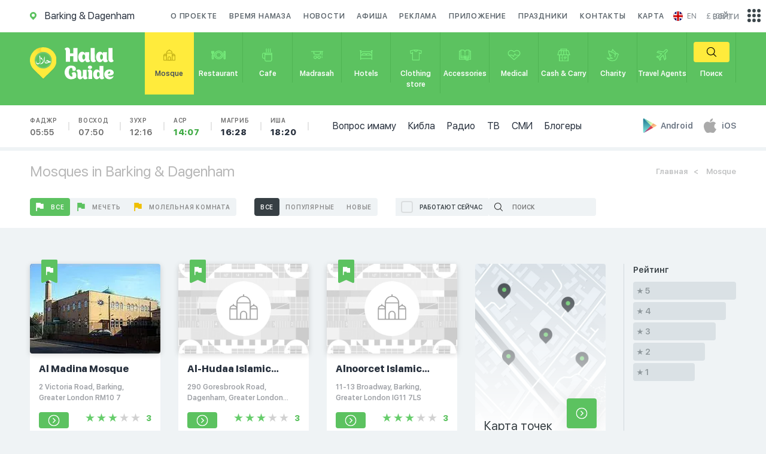

--- FILE ---
content_type: text/html; charset=utf-8
request_url: https://en.halalguide.me/barking-dagenham/mechet
body_size: 37119
content:
<!DOCTYPE html>
<html lang="en">
<head>

    <meta name="Content-Type" content="text/html;charset=UTF-8">
    <meta http-equiv="X-UA-Compatible" content="IE=edge">
    <meta http-equiv="imagetoolbar" content="no">
    <meta http-equiv="msthemecompatible" content="no">
    <meta http-equiv="cleartype" content="on">
    <meta name="HandheldFriendly" content="True">
    <meta name="apple-mobile-web-app-capable" content="yes">
    <meta name="apple-mobile-web-app-status-bar-style" content="black-translucent">
    <meta name="viewport"
          content="initial-scale=1, width=device-width, maximum-scale=1, minimum-scale=1, user-scalable=no">
    <meta http-equiv="Content-Security-Policy" content="upgrade-insecure-requests">
    
    <title>Find mosque near me in Barking &amp; Dagenham | HalalGuide</title>
<meta name="description" content="Find a mosque or prayer room near you in Barking &amp; Dagenham. Salah times, address and contact number provided." />
<meta name="keywords" content="mosques near me, nearest mosque to me, eastlondon mosque, bham central mosque, regent park mosque, green lane masjid" />




<meta name="og:title" content="Find mosque near me in Barking &amp; Dagenham | HalalGuide" />
<meta name="og:description" content="Find a mosque or prayer room near you in Barking &amp; Dagenham. Salah times, address and contact number provided." />


    
    <meta name="robots" content="index, follow">

    <link rel="apple-touch-icon" sizes="57x57" href="/static/guide/img/favicon.ico">
    <link rel="apple-touch-icon" sizes="60x60" href="/static/guide/img/favicon.ico">
    <link rel="apple-touch-icon" sizes="72x72" href="/static/guide/img/favicon.ico">
    <link rel="apple-touch-icon" sizes="76x76" href="/static/guide/img/favicon.ico">
    <link rel="apple-touch-icon" sizes="114x114" href="/static/guide/img/favicon.ico">
    <link rel="apple-touch-icon" sizes="120x120" href="/static/guide/img/favicon.ico">
    <link rel="apple-touch-icon" sizes="144x144" href="/static/guide/img/favicon.ico">
    <link rel="apple-touch-icon" sizes="152x152" href="/static/guide/img/favicon.ico">
    <link rel="apple-touch-icon" sizes="180x180" href="/static/guide/img/favicon.ico">
    <link rel="icon" type="image/png" sizes="192x192" href="/static/guide/img/favicon.ico">
    
    <link rel="shortcut icon" href="/static/guide/img/favicon.ico" type="image/x-icon">
    <meta name="msapplication-TileColor" content="#ffffff">
    <meta name="msapplication-TileImage" content="/ms-icon-144x144.png">
    <meta name="theme-color" content="#ffffff">
    
    
    
    <link rel="image_src" href="https://en.halalguide.me%0A%20%20%20%20/media/guide/guide_share.jpg">
    <meta property="og:image" content="https://en.halalguide.me%0A%20%20%20%20/media/guide/guide_share.jpg">
    
    
    <meta property="og:locale" content="en">
    <meta property="og:url" content="https://en.halalguide.me/barking-dagenham/mechet">
    
    
    
    <!-- Google Tag Manager -->
    <script>(function (w, d, s, l, i) {
        w[l] = w[l] || [];
        w[l].push({'gtm.start': new Date().getTime(), event: 'gtm.js'});
        var f = d.getElementsByTagName(s)[0], j = d.createElement(s), dl = l != 'dataLayer' ? '&l=' + l : '';
        j.async = true;
        j.src = 'https://www.googletagmanager.com/gtm.js?id=' + i + dl;
        f.parentNode.insertBefore(j, f);
    })(window, document, 'script', 'dataLayer', 'GTM-THGFZWZ');</script>
    <!-- End Google Tag Manager -->
    
    <meta name='wmail-verification' content='2753ef2294b13d148c84348f955dafcc'/>
    
    <meta name="yandex-verification" content="feb2384815fb6fcb"/>
    <meta name="google-site-verification" content="NRXkJBh2K9WvvLlrsgwTBE2bKD1BNrsViLeCOaLf01U"/>
    

    <meta name="apple-itunes-app" content="app-id=533022452">
    <meta name="google-play-app" content="app-id=com.google.android.youtube">
    
    <link rel="stylesheet" href="https://cdn.jsdelivr.net/npm/swiper@11/swiper-bundle.min.css"/>
    <link rel="stylesheet" href="https://cdnjs.cloudflare.com/ajax/libs/toastr.js/latest/toastr.css">
    <link rel="stylesheet" href="/static/guide/css/jquery.formstyler.css">
    
    <link rel="stylesheet" href="/static/guide/css/main.css">
    
    
    
    <script type="text/javascript">
        var app = {}
        app.urls = {}
        app.urls.select_city = "/city/choose"
    </script>
    <script>
        // Check if the page was refreshed
        if (performance.navigation.type == 1) {
            // Remove the query parameters from the URL
            var newUrl = window.location.origin + window.location.pathname;
            window.history.replaceState(null, null, newUrl);
            redirectToNewPage(newUrl)
        }

        function redirectToNewPage(url) {
            window.location.href = url;
        }
    </script>

</head>
<body>

<!-- Google Tag Manager (noscript) -->
<noscript>
    <iframe src="https://www.googletagmanager.com/ns.html?id=GTM-THGFZWZ" height="0" width="0"
            style="display:none;visibility:hidden"></iframe>
</noscript>
<!-- End Google Tag Manager (noscript) -->


<div id="main_content">

    <div id="mob_main_menu" class="hidden_block">
	<div class="close_mob_menu">
		<svg xmlns="http://www.w3.org/2000/svg" viewBox="0 0 52 52"><path d="M26 0C11.7 0 0 11.7 0 26s11.7 26 26 26 26-11.7 26-26S40.3 0 26 0zM26 50C12.8 50 2 39.2 2 26S12.8 2 26 2s24 10.8 24 24S39.2 50 26 50z"/><path d="M35.7 16.3c-0.4-0.4-1-0.4-1.4 0L26 24.6l-8.3-8.3c-0.4-0.4-1-0.4-1.4 0s-0.4 1 0 1.4L24.6 26l-8.3 8.3c-0.4 0.4-0.4 1 0 1.4C16.5 35.9 16.7 36 17 36s0.5-0.1 0.7-0.3L26 27.4l8.3 8.3C34.5 35.9 34.7 36 35 36s0.5-0.1 0.7-0.3c0.4-0.4 0.4-1 0-1.4L27.4 26l8.3-8.3C36.1 17.3 36.1 16.7 35.7 16.3z"/></svg>
	</div>

	<a href="/about" rel="nofollow">О проекте</a>
	<a href="/news" rel="nofollow">Новости</a>
	<a href="/events">Афиша</a>
	
	
	
	<a href="/advertising" rel="nofollow">Реклама</a>
	<a href="/apps">Приложение</a>
	<a href="/holidays">Праздники</a>
	<a href="/map/barking-dagenham">Карта</a>
	<a href="/barking-dagenham/namaz-time">Время намаза</a>
	<a href="/questions" rel="nofollow">Вопрос имаму</a>
	<a href="/barking-dagenham/qibla">Кибла</a>
	<a href="/radio">Радио</a>
	<a href="/bloggers">Блогеры</a>
	<a href="/tv">ТВ</a>
	<a href="/rss-news">СМИ</a>
</div>


    <header>
        <div class="container">
            <div class="col-lg-12 col-md-12 col-sm-12 col-xs-12">

                <div class="header">
                    <a href="/city" id="location" class="fl_left" style="pointer-events: none">
                        <svg xmlns="http://www.w3.org/2000/svg">
                            <path d="M10.992 5.26v-.075c0-.06-.008-.12-.013-.178 0-.026 0-.05-.01-.076l-.03-.21v-.03c-.01-.08-.027-.156-.04-.234 0-.027-.01-.053-.018-.08-.01-.053-.023-.106-.036-.16l-.02-.085c-.016-.06-.03-.117-.05-.175l-.016-.06c-.02-.073-.045-.145-.07-.216l-.033-.09-.06-.14-.04-.1-.06-.135-.04-.088q-.046-.1-.1-.19l-.053-.1-.063-.114-.06-.1-.07-.11-.056-.09a5.5 5.5 0 0 0-4.548-2.43H5.48A5.463 5.463 0 0 0 .88 2.5l-.03.05-.03.05a5.515 5.515 0 0 0 .73 6.735l.055.053 3.8 3.8a.128.128 0 0 0 .09.037h.048l.017-.01a.114.114 0 0 0 .02-.015l3.783-3.787.016-.015.01-.016.063-.062A5.47 5.47 0 0 0 11 5.506c0-.083 0-.165-.008-.247zM5.5 8.014a2.51 2.51 0 1 1 2.507-2.51A2.51 2.51 0 0 1 5.5 8.014z"/>
                        </svg>
                        <span class="city">Barking &amp; Dagenham</span>
                    </a>
                    <nav>
                        <a href="/about" rel="nofollow">
                            О проекте
                        </a>
                        <a href="/barking-dagenham/namaz-time">
                            Время намаза
                        </a>
                        <a href="/news" rel="nofollow">
                            Новости
                        </a>
                        <a href="/events">
                            Афиша
                        </a>
                        
                        
                        
                        <a href="/advertising" rel="nofollow">
                            Реклама
                        </a>
                        <a href="/apps">Приложение</a>
                        <a href="/holidays">Праздники</a>
                        <a href="/contacts" rel="nofollow">Контакты</a>
                        <a href="/map/barking-dagenham">Карта</a>
                    </nav>

                    <div class="header_right">
                        <div class="language">
								<span id="cur_lang">
									<a href="#">
										<img src="/static/img/flag1/gb.svg">
										<span class="text">en</span>
									</a>
								</span>
                            <span class="lang_list">

									
										<a href="https://halalguide.me
										/">
											<img src="/static/img/flag1/ru.svg" alt="">
											<span class="text">ru</span>
										</a>
									
										<a href="https://en.halalguide.me
										/">
											<img src="/static/img/flag1/gb.svg" alt="">
											<span class="text">en</span>
										</a>
									
										<a href="https://ky.halalguide.me
										/">
											<img src="/static/img/flag1/kg.svg" alt="">
											<span class="text">ky</span>
										</a>
									
										<a href="https://tr.halalguide.me
										/">
											<img src="/static/img/flag1/tr.svg" alt="">
											<span class="text">tr</span>
										</a>
									
										<a href="https://halalguide.kz
										/">
											<img src="/static/img/flag1/kz.svg" alt="">
											<span class="text">kk</span>
										</a>
									
										<a href="https://halalguide.me
										/">
											<img src="/static/img/flag1/ja.svg" alt="">
											<span class="text">ja</span>
										</a>
									
								</span>
                        </div>

                        <div class="currency">
                            <div id="cur_currency">
                                <noindex>£ (GBP)</noindex>
                            </div>
                            <div class="currency_list">
                                
                                <a rel="nofollow"
                                   href="/js/currency/KZT"
                                   data-currency="KZT">
                                    <noindex>₸ (KZT)</noindex>
                                </a>
                                
                                <a rel="nofollow"
                                   href="/js/currency/EUR"
                                   data-currency="EUR">
                                    <noindex>€ (EUR)</noindex>
                                </a>
                                
                                <a rel="nofollow"
                                   href="/js/currency/AZN"
                                   data-currency="AZN">
                                    <noindex>₼ (AZN)</noindex>
                                </a>
                                
                                <a rel="nofollow"
                                   href="/js/currency/TRY"
                                   data-currency="TRY">
                                    <noindex>₺ (TRY)</noindex>
                                </a>
                                
                                <a rel="nofollow"
                                   href="/js/currency/KGS"
                                   data-currency="KGS">
                                    <noindex>с (KGS)</noindex>
                                </a>
                                
                                <a rel="nofollow"
                                   href="/js/currency/GBP"
                                   data-currency="GBP">
                                    <noindex>£ (GBP)</noindex>
                                </a>
                                
                                <a rel="nofollow"
                                   href="/js/currency/CAD"
                                   data-currency="CAD">
                                    <noindex>$ (CAD)</noindex>
                                </a>
                                
                                <a rel="nofollow"
                                   href="/js/currency/AED"
                                   data-currency="AED">
                                    <noindex>د.إ (AED)</noindex>
                                </a>
                                
                                <a rel="nofollow"
                                   href="/js/currency/XHC"
                                   data-currency="XHC">
                                    <noindex>HC (XHC)</noindex>
                                </a>
                                
                                <a rel="nofollow"
                                   href="/js/currency/MYR"
                                   data-currency="MYR">
                                    <noindex>RM (MYR)</noindex>
                                </a>
                                
                                <a rel="nofollow"
                                   href="/js/currency/RUB"
                                   data-currency="RUB">
                                    <noindex>₽ (RUB)</noindex>
                                </a>
                                
                                <a rel="nofollow"
                                   href="/js/currency/USD"
                                   data-currency="USD">
                                    <noindex>$ (USD)</noindex>
                                </a>
                                
                                <a rel="nofollow"
                                   href="/js/currency/PLN"
                                   data-currency="PLN">
                                    <noindex>zł (PLN)</noindex>
                                </a>
                                
                                <a rel="nofollow"
                                   href="/js/currency/CZK"
                                   data-currency="CZK">
                                    <noindex>Kč (CZK)</noindex>
                                </a>
                                
                                <a rel="nofollow"
                                   href="/js/currency/GEL"
                                   data-currency="GEL">
                                    <noindex>₾ (GEL)</noindex>
                                </a>
                                
                                <a rel="nofollow"
                                   href="/js/currency/UZS"
                                   data-currency="UZS">
                                    <noindex>Sʻ (UZS)</noindex>
                                </a>
                                
                                <a rel="nofollow"
                                   href="/js/currency/QAR"
                                   data-currency="QAR">
                                    <noindex>QR (QAR)</noindex>
                                </a>
                                
                                <a rel="nofollow"
                                   href="/js/currency/OMR"
                                   data-currency="OMR">
                                    <noindex>.ر. (OMR)</noindex>
                                </a>
                                
                                <a rel="nofollow"
                                   href="/js/currency/IDR"
                                   data-currency="IDR">
                                    <noindex>Rp (IDR)</noindex>
                                </a>
                                
                                <a rel="nofollow"
                                   href="/js/currency/SAR"
                                   data-currency="SAR">
                                    <noindex>SR (SAR)</noindex>
                                </a>
                                
                                <a rel="nofollow"
                                   href="/js/currency/BHD"
                                   data-currency="BHD">
                                    <noindex>BD (BHD)</noindex>
                                </a>
                                
                                <a rel="nofollow"
                                   href="/js/currency/AUD"
                                   data-currency="AUD">
                                    <noindex>A$ (AUD)</noindex>
                                </a>
                                
                                <a rel="nofollow"
                                   href="/js/currency/UAH"
                                   data-currency="UAH">
                                    <noindex>₴ (UAH)</noindex>
                                </a>
                                
                                <a rel="nofollow"
                                   href="/js/currency/BYN"
                                   data-currency="BYN">
                                    <noindex>Br (BYN)</noindex>
                                </a>
                                
                                <a rel="nofollow"
                                   href="/js/currency/KES"
                                   data-currency="KES">
                                    <noindex>KSh (KES)</noindex>
                                </a>
                                
                                <a rel="nofollow"
                                   href="/js/currency/TJS"
                                   data-currency="TJS">
                                    <noindex>SM (TJS)</noindex>
                                </a>
                                
                                <a rel="nofollow"
                                   href="/js/currency/KRW"
                                   data-currency="KRW">
                                    <noindex>₩ (KRW)</noindex>
                                </a>
                                
                                <a rel="nofollow"
                                   href="/js/currency/ILS"
                                   data-currency="ILS">
                                    <noindex> (ILS)</noindex>
                                </a>
                                
                                <a rel="nofollow"
                                   href="/js/currency/VND"
                                   data-currency="VND">
                                    <noindex> (VND)</noindex>
                                </a>
                                
                                <a rel="nofollow"
                                   href="/js/currency/CHF"
                                   data-currency="CHF">
                                    <noindex>₣ (CHF)</noindex>
                                </a>
                                
                                <a rel="nofollow"
                                   href="/js/currency/SEK"
                                   data-currency="SEK">
                                    <noindex> (SEK)</noindex>
                                </a>
                                
                                <a rel="nofollow"
                                   href="/js/currency/MDL"
                                   data-currency="MDL">
                                    <noindex>L (MDL)</noindex>
                                </a>
                                
                                <a rel="nofollow"
                                   href="/js/currency/THB"
                                   data-currency="THB">
                                    <noindex>฿ (THB)</noindex>
                                </a>
                                
                                <a rel="nofollow"
                                   href="/js/currency/INR"
                                   data-currency="INR">
                                    <noindex>₹ (INR)</noindex>
                                </a>
                                
                                <a rel="nofollow"
                                   href="/js/currency/BOB"
                                   data-currency="BOB">
                                    <noindex>Bs (BOB)</noindex>
                                </a>
                                
                                <a rel="nofollow"
                                   href="/js/currency/PKR"
                                   data-currency="PKR">
                                    <noindex> (PKR)</noindex>
                                </a>
                                
                                <a rel="nofollow"
                                   href="/js/currency/HKD"
                                   data-currency="HKD">
                                    <noindex> (HKD)</noindex>
                                </a>
                                
                            </div>
                        </div>
                    </div>

                </div>

            </div>
        </div>

        <div id="categories">
            <div class="container">

                <div class="col-lg-12 col-md-12 col-sm-12 col-xs-12">

                    <a href="/barking-dagenham" id="logo">
                        <img src="/static/guide/img/logo_icon.svg" alt="" class="icon">
                        <img src="/static/guide/img/logo_text.svg" alt="" class="text">
                    </a>

                    <a href="#" id="open_mob_menu" class="open_popup_btn" data-wrapper-id="mob_main_menu">
                        <svg xmlns="http://www.w3.org/2000/svg" viewBox="0 0 385 385">
                            <path d="M12 84.2h360.9c6.6 0 12-5.4 12-12 0-6.6-5.4-12-12-12H12C5.4 60.2 0 65.5 0 72.2 0 78.8 5.4 84.2 12 84.2z"/>
                            <path d="M372.9 180.5H12c-6.6 0-12 5.4-12 12s5.4 12 12 12h360.9c6.6 0 12-5.4 12-12S379.6 180.5 372.9 180.5z"/>
                            <path d="M372.9 300.8H12c-6.6 0-12 5.4-12 12 0 6.6 5.4 12 12 12h360.9c6.6 0 12-5.4 12-12C385 306.1 379.6 300.8 372.9 300.8z"/>
                        </svg>
                        <span>Меню</span>
                    </a>

                    <a href="#" id="open_categories" class="open_popup_btn" data-wrapper-id="mob_categories">
                        <svg xmlns="http://www.w3.org/2000/svg">
                            <path d="M22.04 2.83h-3.12V0H6.26v2.834H3.14l-3.15 9.61h3.35V24.36h18.51V12.44h3.35zM7.77 1.49h9.64v1.34H7.77V1.49zm9.4 9.46h-3.82V4.322h3.15zm-5.33-6.627v6.626H8.02l.67-6.63h3.15zM2.06 10.95l2.18-6.627h2.93L6.5 10.95H2.06zm7.19 11.917h-4.4V12.44h4.4v10.427zm11.09 0h-9.58V12.44h9.58v10.427zM18.68 10.95l-.67-6.627h2.94l2.17 6.626h-4.44zM6.94 16.633h1.51v2.04H6.94v-2.04zm8.38-2.223l1.07 1.056-3.07 3.028-1.06-1.055zm3.62 1.972l-4.69 4.637-1.07-1.06 4.69-4.637z"/>
                        </svg>
                        <span>Каталог</span>
                    </a>

                    
                    <div class="mob_times">
                        <ul>
                            <li>
                                <a href="/barking-dagenham/namaz-time">
                                    Фаджр
                                    <span class="">
										05:55</span>
                                </a>
                            </li>
                            <li>
                                <a href="/barking-dagenham/namaz-time">
                                    Восход
                                    <span class=""
                                    >07:50</span>
                                </a>
                            </li>
                            <li>
                                <a href="/barking-dagenham/namaz-time">
                                    Зухр
                                    <span class="">
										12:16</span>
                                </a>
                            </li>
                            <li>
                                <a href="/barking-dagenham/namaz-time">
                                    Аср
                                    <span class="
										f_heavy
									 acent">
										14:07</span>
                                </a>
                            </li>
                            <li>
                                <a href="/barking-dagenham/namaz-time">
                                    Магриб
                                    <span class="
										f_heavy
									 ">
										16:28</span>
                                </a>
                            </li>
                            <li>
                                <a href="/barking-dagenham/namaz-time">
                                    Иша
                                    <span class="
										f_heavy
									 ">
										18:20</span>
                                </a>
                            </li>
                        </ul>
                    </div>
                    

                    <nav id="mob_categories" class="hidden_block">
                        <div class="close_mob_menu">
                            <svg xmlns="http://www.w3.org/2000/svg" viewBox="0 0 52 52">
                                <path d="M26 0C11.7 0 0 11.7 0 26s11.7 26 26 26 26-11.7 26-26S40.3 0 26 0zM26 50C12.8 50 2 39.2 2 26S12.8 2 26 2s24 10.8 24 24S39.2 50 26 50z"/>
                                <path d="M35.7 16.3c-0.4-0.4-1-0.4-1.4 0L26 24.6l-8.3-8.3c-0.4-0.4-1-0.4-1.4 0s-0.4 1 0 1.4L24.6 26l-8.3 8.3c-0.4 0.4-0.4 1 0 1.4C16.5 35.9 16.7 36 17 36s0.5-0.1 0.7-0.3L26 27.4l8.3 8.3C34.5 35.9 34.7 36 35 36s0.5-0.1 0.7-0.3c0.4-0.4 0.4-1 0-1.4L27.4 26l8.3-8.3C36.1 17.3 36.1 16.7 35.7 16.3z"/>
                            </svg>
                        </div>
                        <a class="is_active" href="/barking-dagenham/mechet">
                        <span class="icon">
									<svg xmlns="http://www.w3.org/2000/svg" viewBox="0 0 28 28"><path
                                            d="M19.4 24.7H8.6c-0.4 0-0.8-0.3-0.8-0.8V10.4c0-0.4 0.3-0.8 0.8-0.8h10.7c0.4 0 0.8 0.3 0.8 0.8V24C20.1 24.4 19.8 24.7 19.4 24.7zM9.4 23.2h9.2V11.1H9.4V23.2z"/><path
                                            d="M25 24.7h-5.6c-0.4 0-0.8-0.3-0.8-0.8v-8.6c0-0.4 0.3-0.8 0.8-0.8H25c0.4 0 0.8 0.3 0.8 0.8V24C25.8 24.4 25.4 24.7 25 24.7zM20.1 23.2h4.1v-7.1h-4.1V23.2z"/><path
                                            d="M8.6 24.7H3c-0.4 0-0.8-0.3-0.8-0.8v-8.6c0-0.4 0.3-0.8 0.8-0.8h5.6c0.4 0 0.8 0.3 0.8 0.8V24C9.4 24.4 9.1 24.7 8.6 24.7zM3.8 23.2h4.1v-7.1H3.8V23.2z"/><path
                                            d="M16.4 24.7h-4.8c-0.4 0-0.8-0.3-0.8-0.8v-4.2c0-1.8 1.4-3.2 3.2-3.2 1.8 0 3.2 1.4 3.2 3.2V24C17.2 24.4 16.8 24.7 16.4 24.7zM12.3 23.2h3.3v-3.4c0-0.9-0.7-1.7-1.7-1.7 -0.9 0-1.7 0.7-1.7 1.7V23.2z"/><path
                                            d="M8.6 16.2c-0.4 0-0.8-0.3-0.8-0.8 0-1.1-0.9-2-2-2 -1.1 0-2 0.9-2 2 0 0.4-0.3 0.8-0.8 0.8s-0.8-0.3-0.8-0.8c0-2 1.6-3.6 3.6-3.6s3.6 1.6 3.6 3.6C9.3 15.9 9 16.2 8.6 16.2z"/><path
                                            d="M25 16.2c-0.4 0-0.8-0.3-0.8-0.8 0-1.1-0.9-2-2-2 -1.1 0-2 0.9-2 2 0 0.4-0.3 0.8-0.8 0.8 -0.4 0-0.8-0.3-0.8-0.8 0-2 1.6-3.6 3.6-3.6 2 0 3.6 1.6 3.6 3.6C25.7 15.9 25.4 16.2 25 16.2z"/><path
                                            d="M19.4 11.1c-0.4 0-0.8-0.3-0.8-0.8 0-2.6-2.1-4.6-4.6-4.6s-4.6 2.1-4.6 4.6c0 0.4-0.3 0.8-0.8 0.8 -0.4 0-0.8-0.3-0.8-0.8 0-3.4 2.7-6.2 6.1-6.2 3.4 0 6.1 2.8 6.1 6.2C20.1 10.8 19.8 11.1 19.4 11.1z"/><path
                                            d="M14 5.7c-0.4 0-0.8-0.3-0.8-0.8V3.6c0-0.4 0.3-0.8 0.8-0.8 0.4 0 0.8 0.3 0.8 0.8V5C14.8 5.4 14.4 5.7 14 5.7z"/><path
                                            d="M5.8 13.4c-0.4 0-0.8-0.3-0.8-0.8v-1c0-0.4 0.3-0.8 0.8-0.8 0.4 0 0.8 0.3 0.8 0.8v1C6.6 13 6.2 13.4 5.8 13.4z"/><path
                                            d="M22.2 13.4c-0.4 0-0.8-0.3-0.8-0.8v-1c0-0.4 0.3-0.8 0.8-0.8 0.4 0 0.8 0.3 0.8 0.8v1C22.9 13 22.6 13.4 22.2 13.4z"/></svg>
								</span>
                        <span class="text">Mosque</span>
                        </a>
                        <a  href="/barking-dagenham/restoran">
                        <span class="icon">
									<svg xmlns="http://www.w3.org/2000/svg" viewBox="0 0 28 28"><path
                                            d="M5.9 9.4V6H4.2v3.4c0 0.4-0.2 0.7-0.4 0.9V6H2.1v4.3C1.8 10 1.7 9.7 1.7 9.4V6H0v3.4c0 1.2 0.9 2.3 2.1 2.6v0.9C1.4 13.2 1 13.8 1 14.6v6c0 1 0.9 1.9 2 1.9 1.1 0 2-0.8 2-1.9v-6c0-0.7-0.5-1.4-1.1-1.7V12C5 11.7 5.9 10.6 5.9 9.4zM3.2 20.6c0 0.2-0.1 0.3-0.3 0.3 -0.2 0-0.3-0.1-0.3-0.3v-6c0-0.2 0.1-0.3 0.3-0.3 0.2 0 0.3 0.1 0.3 0.3V20.6z"/><path
                                            d="M28 7.8c0-1-0.9-1.9-2-1.9 -1.1 0-2 0.8-2 1.9v4.6c0 0.4 0.1 0.8 0.4 1.1 -0.2 0.3-0.4 0.7-0.4 1.1v6c0 1 0.9 1.9 2 1.9 1.1 0 2-0.8 2-1.9v-6c0-0.4-0.1-0.8-0.4-1.1 0.2-0.3 0.4-0.7 0.4-1.1V7.8zM25.7 7.8c0-0.2 0.1-0.3 0.3-0.3 0.2 0 0.3 0.1 0.3 0.3v4.6c0 0.2-0.1 0.3-0.3 0.3 -0.2 0-0.3-0.1-0.3-0.3V7.8zM26.3 20.6c0 0.2-0.1 0.3-0.3 0.3 -0.2 0-0.3-0.1-0.3-0.3v-6c0-0.2 0.1-0.3 0.3-0.3 0.2 0 0.3 0.1 0.3 0.3V20.6z"/><path
                                            d="M14.5 5.5c-4.9 0-8.9 3.7-8.9 8.3 0 4.6 4 8.3 8.9 8.3 4.9 0 8.9-3.7 8.9-8.3C23.4 9.2 19.4 5.5 14.5 5.5zM14.5 20.6c-4 0-7.2-3-7.2-6.8 0-3.7 3.2-6.8 7.2-6.8 4 0 7.2 3 7.2 6.8C21.7 17.6 18.5 20.6 14.5 20.6z"/><path
                                            d="M14.5 8.1c-3.4 0-6.1 2.6-6.1 5.7 0 3.2 2.7 5.7 6.1 5.7 3.4 0 6.1-2.6 6.1-5.7C20.6 10.7 17.8 8.1 14.5 8.1zM14.5 18C12 18 10 16.1 10 13.8c0-2.3 2-4.2 4.4-4.2 2.5 0 4.4 1.9 4.4 4.2C18.9 16.1 16.9 18 14.5 18z"/></svg>
								</span>
                        <span class="text">Restaurant</span>
                        </a>
                        <a  href="/barking-dagenham/cafe">
                        <span class="icon">
									<svg xmlns="http://www.w3.org/2000/svg" viewBox="0 0 28 28"><path
                                            d="M9 9.6H8.3 6.7c-1.8 0-3.2 1.5-3.2 3.3v4.9c0 1.8 1.5 3.3 3.2 3.3h1.6v2.2c0 1.8 1.5 3.3 3.3 3.3h8c1.8 0 3.3-1.5 3.3-3.3V9.6H9zM21.3 11.1v1H9.8v-1H21.3zM6.7 19.6c-1 0-1.8-0.8-1.8-1.8v-4.9c0-1 0.8-1.8 1.8-1.8h1.6v8.5L6.7 19.6 6.7 19.6zM19.5 25.1h-8c-1 0-1.8-0.8-1.8-1.8v-9.7h11.5v9.7C21.3 24.3 20.5 25.1 19.5 25.1z"/><path
                                            d="M10.7 8.7h1.5c0-0.4 0.1-0.6 0.2-0.9 0.2-0.3 0.4-0.8 0.4-1.5 0-0.8-0.2-1.2-0.4-1.5 -0.1-0.3-0.2-0.5-0.2-0.9 0-0.4 0.1-0.6 0.2-0.9 0.2-0.3 0.4-0.8 0.4-1.5h-1.5c0 0.4-0.1 0.6-0.2 0.9 -0.2 0.3-0.4 0.8-0.4 1.5 0 0.8 0.2 1.2 0.4 1.5 0.1 0.3 0.2 0.5 0.2 0.9 0 0.4-0.1 0.6-0.2 0.9C10.9 7.5 10.7 7.9 10.7 8.7z"/><path
                                            d="M14.5 8.7H16c0-0.4 0.1-0.6 0.2-0.9 0.2-0.3 0.4-0.8 0.4-1.5 0-0.8-0.2-1.2-0.4-1.5C16.1 4.4 16 4.3 16 3.8c0-0.4 0.1-0.6 0.2-0.9 0.2-0.3 0.4-0.8 0.4-1.5h-1.5c0 0.4-0.1 0.6-0.2 0.9 -0.2 0.3-0.4 0.8-0.4 1.5 0 0.8 0.2 1.2 0.4 1.5 0.1 0.3 0.2 0.5 0.2 0.9 0 0.4-0.1 0.6-0.2 0.9C14.7 7.5 14.5 7.9 14.5 8.7z"/><path
                                            d="M18.3 8.7h1.5c0-0.4 0.1-0.6 0.2-0.9 0.2-0.3 0.4-0.8 0.4-1.5 0-0.8-0.2-1.2-0.4-1.5 -0.1-0.3-0.2-0.5-0.2-0.9 0-0.4 0.1-0.6 0.2-0.9 0.2-0.3 0.4-0.8 0.4-1.5h-1.5c0 0.4-0.1 0.6-0.2 0.9 -0.2 0.3-0.4 0.8-0.4 1.5 0 0.8 0.2 1.2 0.4 1.5 0.1 0.3 0.2 0.5 0.2 0.9 0 0.4-0.1 0.6-0.2 0.9C18.5 7.5 18.3 7.9 18.3 8.7z"/></svg>
								</span>
                        <span class="text">Cafe</span>
                        </a>
                        <a  href="/barking-dagenham/medrese">
                        <span class="icon">
									<svg xmlns="http://www.w3.org/2000/svg" viewBox="0 0 28 28"><path
                                            d="M2.2 6.4V8h4.6v4.3l7.2 2.3 7.2-2.3V8h1.5V15h1.5V8h1.5V6.4H2.2zM19.6 11.2L14 13l-5.6-1.8V8h11.2V11.2zM19.6 11.2"/><path
                                            d="M22.7 16.5h1.5v3h-1.5V16.5z"/><path
                                            d="M17.8 15c-1.6 0-2.9 1.1-3.2 2.5h-1.2c-0.3-1.4-1.7-2.5-3.2-2.5 -1.8 0-3.3 1.5-3.3 3.3s1.5 3.3 3.3 3.3c1.6 0 2.9-1.1 3.2-2.5h1.2c0.3 1.4 1.7 2.5 3.2 2.5 1.8 0 3.3-1.5 3.3-3.3S19.7 15 17.8 15L17.8 15zM10.2 20c-1 0-1.8-0.8-1.8-1.8 0-1 0.8-1.8 1.8-1.8 1 0 1.8 0.8 1.8 1.8C12 19.3 11.2 20 10.2 20L10.2 20zM17.8 20c-1 0-1.8-0.8-1.8-1.8 0-1 0.8-1.8 1.8-1.8 1 0 1.8 0.8 1.8 1.8C19.6 19.3 18.8 20 17.8 20L17.8 20zM17.8 20"/></svg>
								</span>
                        <span class="text">Madrasah</span>
                        </a>
                        <a  href="/barking-dagenham/otel">
                        <span class="icon">
									<svg xmlns="http://www.w3.org/2000/svg" viewBox="0 0 28 28"><path
                                            d="M26.6 4.8h-3.3v1.5h0.9V8c-0.9-0.9-2.1-1.4-3.4-1.4H7.2C5.9 6.6 4.7 7.1 3.8 8V6.3h0.9V4.8H1.4v1.5h0.9v5.3 1.8 1.5 6.8 1.5h1.5v-1.5h20.4v1.5h1.5v-1.5 -6.8 -1.5 -1.8V6.3h0.9V4.8zM24.2 20.2H3.8v-5.3h1.5 8 1.5 8 1.5V20.2L24.2 20.2zM6.7 13.4c0-0.9 0.7-1.6 1.6-1.6h3.3c0.9 0 1.6 0.7 1.6 1.6H6.7zM14.7 13.4c0-0.9 0.7-1.6 1.6-1.6h3.3c0.9 0 1.6 0.7 1.6 1.6H14.7zM22.8 13.4c0-1.7-1.4-3.1-3.1-3.1h-3.3c-1 0-1.8 0.4-2.4 1.1 -0.6-0.7-1.4-1.1-2.4-1.1H8.4c-1.7 0-3.1 1.4-3.1 3.1H3.8v-1.8c0-1.9 1.5-3.5 3.4-3.5h13.6c1.9 0 3.4 1.6 3.4 3.5v1.8H22.8z"/></svg>
								</span>
                        <span class="text">Hotels</span>
                        </a>
                        <a  href="/barking-dagenham/magazin-odezhd">
                        <span class="icon">
									<svg xmlns="http://www.w3.org/2000/svg" viewBox="0 0 28 28"><path
                                            d="M24.9 5L17 3.5c0 0 0 0-0.1 0 0 0 0 0-0.1 0h-5.8c0 0 0 0-0.1 0 0 0 0 0-0.1 0L3.1 5C2.7 5.1 2.4 5.4 2.5 5.8l0.7 5.3c0.1 0.4 0.4 0.6 0.7 0.6h2.9v12c0 0.4 0.3 0.8 0.7 0.8h12.9c0.4 0 0.7-0.3 0.7-0.8v-12h2.9c0.4 0 0.7-0.3 0.7-0.6l0.7-5.3C25.6 5.4 25.3 5.1 24.9 5zM16 5c-0.3 0.7-0.9 1.3-1.6 1.5 -0.1 0-0.2 0-0.4 0 -0.1 0-0.2 0-0.4 0C12.9 6.3 12.3 5.7 12 5H16zM23.4 10.2h-2.3V8h-1.4v3 12H8.2V11 8H6.8v2.3H4.6L4 6.3l6.5-1.2C10.9 6.8 12.3 8 14 8c1.7 0 3.1-1.2 3.5-2.9L24 6.3 23.4 10.2z"/></svg>
								</span>
                        <span class="text">Clothing store</span>
                        </a>
                        <a  href="/barking-dagenham/muslimstore">
                        <span class="icon">
									<svg xmlns="http://www.w3.org/2000/svg" viewBox="0 0 28 28"><path
                                            d="M22.8 5.5v-2H18c-1.7 0-3.2 0.9-4 2.2 -0.8-1.3-2.3-2.2-4-2.2H5.2v2h-3V23h11 1.5 1v2.4l2.3-1.1 2.3 1.1V23h5.5V5.5H22.8L22.8 5.5zM18 5h3.3v10.5H17c-0.8 0-1.6 0.3-2.3 0.7v-8C14.8 6.5 16.2 5 18 5zM10 5c1.8 0 3.3 1.5 3.3 3.2v8c-0.6-0.5-1.4-0.7-2.3-0.7H6.7V5H10zM6.7 17H11c1 0 1.8 0.6 2.1 1.5H6.7V17zM13.2 21.5H3.7V7h1.5v8.5 0.7V20h8V21.5zM14.8 21.5V20h1v1.5H14.8zM15.8 18.5h-0.9C15.2 17.6 16 17 17 17h4.3v1.5h-1 -0.8 -3H15.8zM18.8 23L18 22.7 17.3 23v-3h1.5V23zM24.3 21.5h-4V20h2.5v-3.7 -0.7V7h1.5V21.5z"/></svg>
								</span>
                        <span class="text">Accessories</span>
                        </a>
                        <!--							zdorovie has several categories used, see HEALTH_CAT_SLUGS-->
                        <a  href="/barking-dagenham/zdorovie">
								<span class="icon">
									<svg xmlns="http://www.w3.org/2000/svg" viewBox="0 0 28 28"><path
                                            d="M14.5 23.7h-1l-9.5-8.5c-1.4-1.2-2.1-2.8-2.1-4.6 0-1.7 0.8-3.4 2.1-4.6 2.5-2.2 6.6-2.2 9.1 0l1 0.9L15 6c2.5-2.2 6.6-2.2 9.1 0l0 0c1.4 1.2 2.1 2.8 2.1 4.6 0 1.7-0.8 3.4-2.1 4.6L14.5 23.7zM8.5 5.8C7.2 5.8 5.9 6.2 5 7.1c-1 0.9-1.6 2.2-1.6 3.5 0 1.3 0.6 2.6 1.6 3.5l9 8 9-8c1-0.9 1.6-2.2 1.6-3.5 0-1.3-0.6-2.6-1.6-3.5l0 0c-1.9-1.7-5.1-1.7-7 0l-1.5 1.3h-1L12 7.1C11 6.2 9.7 5.8 8.5 5.8z"/><path
                                            d="M12.2 17.5l-2.3-2.6h-6c-0.4 0-0.8-0.3-0.8-0.7 0-0.4 0.3-0.7 0.8-0.7h6.3l0.6 0.3 1.7 2 2.3-4.7 1.3-0.1 1.7 2.6h6.1c0.4 0 0.8 0.3 0.8 0.7 0 0.4-0.3 0.7-0.8 0.7h-6.5l-0.6-0.3 -1.2-1.8 -2.3 4.6L12.2 17.5z"/></svg>
								</span>
                            <span class="text">Medical</span>
                        </a>
                        <a  href="/barking-dagenham/produktoviy-magazin">
                        <span class="icon">
									<svg xmlns="http://www.w3.org/2000/svg" viewBox="0 0 28 28"><path
                                            d="M23.4 4.7h-3.1V1.8H7.7v2.8H4.6l-3.2 9.6h3.4v11.9h18.5V14.3h3.4L23.4 4.7zM9.2 3.3h9.6v1.3H9.2V3.3zM18.6 12.8h-3.8V6.1h3.2L18.6 12.8zM13.2 6.1v6.6H9.4l0.7-6.6H13.2zM3.5 12.8l2.2-6.6h2 0.9l-0.7 6.6H4.7 3.5zM10.7 24.7H6.3V14.3h4.4V24.7L10.7 24.7zM21.7 24.7h-9.6V14.3h9.6V24.7zM20.1 12.8l-0.7-6.6h0.9 2l2.2 6.6h-1.3H20.1z"/><path
                                            d="M8.4 18.5h1.5v2H8.4V18.5z"/><path
                                            d="M16.7 16.2l1.1 1.1 -3.1 3 -1.1-1.1L16.7 16.2z"/><path
                                            d="M20.3 18.2l-4.7 4.6 -1.1-1.1 4.7-4.6L20.3 18.2z"/></svg>
								</span>
                        <span class="text">Cash &amp; Carry</span>
                        </a>
                        <a  href="/barking-dagenham/blagotvoritelniy-fond">
                        <span class="icon">
									<svg xmlns="http://www.w3.org/2000/svg" viewBox="0 0 28 28"><path
                                            d="M25.7 13.2c-0.1-0.2-0.3-0.5-0.4-0.7 -0.6-1-1.3-2.5-3.4-2.5 -0.5 0-0.9 0.1-1.2 0.3 -0.7-2.1-2-3-3.2-4 -1.1-0.9-2.2-1.7-2.9-3.4l-0.6-1.3 -0.8 1.2c-0.1 0.1-1.2 1.9-2 4.5C9.6 6.7 8 6.1 6.6 5.2L5.7 4.6l-0.3 1c0 0.1-0.4 1.9 0.1 4 0.2 0.8 0.5 1.7 1.1 2.6 0.1 0.6 0.3 2.4 1.1 4.2 0.6 1.4 1.4 2.5 2.4 3.3 -1.3 0.1-3.5 0.1-6.7-0.6l-1.7-0.4 0.9 1.5c0 0.1 1.2 2 3.6 3.6 1.4 0.9 2.9 1.6 4.5 1.9 0.7 0.1 1.5 0.2 2.3 0.2 1.3 0 2.7-0.2 4.1-0.6 4.4-1.3 5.6-5.1 6.5-8 0.5-1.5 0.9-2.8 1.6-3.1l0.9-0.3L25.7 13.2zM13.8 4.8c0.8 1.3 1.8 2 2.7 2.7 1.2 1 2.3 1.8 2.8 3.8 -0.2 0.2-0.4 0.4-0.5 0.7 -0.2-0.3-0.4-0.7-0.7-1 -1.2-1.5-3.3-2.3-5.5-3.1C13 6.6 13.4 5.6 13.8 4.8zM22.3 17c-0.4 1.3-0.9 2.9-1.7 4.1 -0.9 1.4-2.1 2.3-3.7 2.8 -2 0.6-3.8 0.7-5.6 0.4 -1.4-0.3-2.7-0.8-4-1.6 -0.8-0.5-1.5-1.1-2-1.6 4.2 0.6 6.5 0.1 7.2-0.1 0.5 0.1 1.1 0.2 1.7 0.2v-1.5c-2.2 0-3.9-1.2-5-3.7 -0.2-0.5-0.4-1.1-0.6-1.6 0.7 0.6 1.7 1 2.8 1.4l0.5-1.4c-2.7-0.9-4.3-2.6-4.9-5C6.8 8.5 6.8 7.7 6.8 7.1c1.6 0.9 3.3 1.5 4.8 2 2.2 0.8 4.3 1.5 5.3 2.8 1.5 2 1 3.2 0.2 5.3 -0.1 0.2-0.2 0.5-0.3 0.7l1.4 0.6c0.1-0.2 0.2-0.5 0.3-0.7 0.5-1.3 1-2.5 0.9-3.8 0.3-0.6 1.1-2.5 2.4-2.5 1.1 0 1.5 0.6 2.1 1.7 0 0.1 0.1 0.1 0.1 0.2C23.2 14.2 22.8 15.5 22.3 17z"/><path
                                            d="M22.1 12.7c0.3 0 0.5 0.2 0.5 0.5 0 0.3-0.2 0.5-0.5 0.5 -0.3 0-0.5-0.2-0.5-0.5C21.6 12.9 21.8 12.7 22.1 12.7z"/></svg>
								</span>
                        <span class="text">Charity</span>
                        </a>
                        <a  href="/barking-dagenham/turisticheskaya-firma">
                        <span class="icon">
									<svg xmlns="http://www.w3.org/2000/svg" viewBox="0 0 28 28"><path
                                            d="M10 25.3l-2.5-4.9 -4.8-2.5 2.5-2.5 3.1 0.7 3.9-4.2L3.4 9l3.6-3.6 9.7 1.9 3.9-3.9c1.1-1.1 2.9-1.1 4 0 1.1 1.1 1.1 2.9 0 4l-3.9 3.9 1.9 9.8 -3.6 3.6 -3-8.8 -4.2 3.9 0.7 3.1L10 25.3zM5.3 17.5l3.4 1.7 1.7 3.4 0.4-0.4L10 19.1l6.7-6.1 2.9 8.7 1.2-1.2L19 10.7l4.5-4.5c0.2-0.2 0.4-0.6 0.4-0.9 0-0.3-0.1-0.7-0.4-0.9 -0.5-0.5-1.3-0.5-1.8 0l-4.5 4.5L7.5 7.1 6.2 8.3l8.6 2.9 -6.1 6.7 -3.1-0.8L5.3 17.5z"/></svg>
								</span>
                        <span class="text">Travel Agents</span>
                        </a>
                        <a href="/barking-dagenham/search" class="search">
								<span class="icon">
									<svg xmlns="http://www.w3.org/2000/svg" viewBox="0 0 20 20"><path
                                            d="M8.6 16.1C4.4 16.1 1 12.7 1 8.6 1 4.4 4.4 1 8.6 1s7.6 3.4 7.6 7.6C16.1 12.7 12.7 16.1 8.6 16.1zM8.6 2.2c-3.5 0-6.3 2.8-6.3 6.3 0 3.5 2.8 6.3 6.3 6.3s6.3-2.8 6.3-6.3C14.9 5.1 12.1 2.2 8.6 2.2z"/><path
                                            d="M18.4 19c-0.2 0-0.3-0.1-0.4-0.2L13.1 14c-0.2-0.2-0.2-0.6 0-0.9 0.2-0.2 0.6-0.2 0.9 0l4.8 4.8c0.2 0.2 0.2 0.6 0 0.9C18.7 19 18.5 19 18.4 19z"/></svg>
								</span>
                            <span class="text">Поиск</span>
                        </a>
                    </nav>

                </div>

            </div>
        </div>

        <div class="footer">
            <div class="container">
                <div class="col-lg-12 col-md-12 col-sm-12 col-xs-12">
                    
                    <div class="times">
                        <ul>
                            <li>
                                <a href="/barking-dagenham/namaz-time">
                                    Фаджр
                                    <span class="">
										05:55</span>
                                </a>
                            </li>
                            <li>
                                <a href="/barking-dagenham/namaz-time">
                                    Восход
                                    <span class=""
                                    >07:50</span>
                                </a>
                            </li>
                            <li>
                                <a href="/barking-dagenham/namaz-time">
                                    Зухр
                                    <span class="">
										12:16</span>
                                </a>
                            </li>
                            <li>
                                <a href="/barking-dagenham/namaz-time">
                                    Аср
                                    <span class="
										f_heavy
									 acent">
										14:07</span>
                                </a>
                            </li>
                            <li>
                                <a href="/barking-dagenham/namaz-time">
                                    Магриб
                                    <span class="
										f_heavy
									 ">
										16:28</span>
                                </a>
                            </li>
                            <li>
                                <a href="/barking-dagenham/namaz-time">
                                    Иша
                                    <span class="
										f_heavy
									 ">
										18:20</span>
                                </a>
                            </li>
                        </ul>
                    </div>
                    

                    <nav>
                        <a href="/questions" rel="nofollow">
                            Вопрос имаму
                        </a>
                        <a href="/barking-dagenham/qibla">
                            Кибла
                        </a>
                        <a href="/radio">
                            Радио
                        </a>
                        <a href="/tv">
                            ТВ
                        </a>
                        <a href="/rss-news">
                            СМИ
                        </a>
                        <a href="/bloggers">
                            Блогеры
                        </a>
                    </nav>

                    <div class="apps">
                        <a rel="nofollow" href="https://play.google.com/store/apps/details?id=com.unated" class="app">
                            <img src="/static/guide/img/apps/play_market_icon.svg" alt="">
                            Android
                        </a>
                        <a rel="nofollow"
                           href="http://itunes.apple.com/us/app/halal-guide-russia/id533022452?l=ru&ls=1&mt=8"
                           class="app">
                            <svg xmlns="http://www.w3.org/2000/svg">
                                <path d="M15.59 5.453c2.86 0 4.68 2.74 4.68 2.74a5.656 5.656 0 0 0-2.78 4.752 5.28 5.28 0 0 0 3.5 4.986s-2.77 6.5-5.87 6.5c-1.74 0-1.86-1-4.18-1-2.01 0-2.69 1-4.22 1-2.93 0-6.71-6.33-6.71-11.48 0-5.35 3.83-7.492 6.23-7.492 2.1 0 2.98 1.23 4.68 1.23 1.43-.004 2.55-1.233 4.67-1.233zM15.1-.002c.42 2.62-1.98 5.865-4.85 5.76C9.83 2.42 12.92.172 15.1-.002z"
                                      fill="#aaa"/>
                            </svg>
                            iOS
                        </a>
                    </div>

                </div>
            </div>
        </div>
        <a href="#" class="auth">войти
            </a>
        <a href="#" class="projs_menu_trigger">
            <svg viewBox="0 0 19 19">
                <circle cx="2.5" cy="16.5" r="2.5"/>
                <circle cx="2.5" cy="9.5" r="2.5"/>
                <circle cx="2.5" cy="2.5" r="2.5"/>
                <circle cx="9.5" cy="16.5" r="2.5"/>
                <circle cx="9.5" cy="9.5" r="2.5"/>
                <circle cx="9.5" cy="2.5" r="2.5"/>
                <circle cx="16.5" cy="16.5" r="2.5"/>
                <circle cx="16.5" cy="9.5" r="2.5"/>
                <circle cx="16.5" cy="2.5" r="2.5"/>
            </svg>
        </a>
        <div class="other_projects">
            <a target="_blank" href="https://halalguide.me" rel="nofollow">
                <svg viewBox="0 0 114 114">
                    <circle cx="57" cy="57" r="57" fill="#5BBE5E"/>
                    <path d="M89.935 53.16c-.007-.147-.016-.295-.025-.443-.02-.358-.047-.715-.078-1.07-.014-.153-.027-.306-.043-.458-.05-.44-.1-.87-.16-1.3l-.03-.17c-.07-.47-.16-.94-.25-1.41-.03-.16-.07-.32-.1-.48-.07-.32-.14-.64-.22-.96-.04-.18-.09-.35-.13-.52-.09-.35-.19-.7-.29-1.04-.04-.12-.07-.25-.11-.37-.13-.44-.28-.86-.43-1.29-.07-.19-.13-.37-.2-.55-.1-.27-.2-.54-.31-.8-.08-.2-.16-.39-.24-.59-.11-.27-.23-.54-.35-.8l-.24-.53c-.19-.39-.38-.77-.58-1.15-.1-.19-.21-.38-.32-.58l-.38-.67-.36-.6c-.14-.23-.28-.45-.43-.67-.12-.18-.23-.36-.35-.54l-.01-.01c-1.18-1.75-2.53-3.4-4.06-4.92-6.43-6.43-14.88-9.65-23.33-9.65h-.18c-8.39.04-16.776 3.243-23.167 9.635-1.67 1.67-3.1 3.49-4.34 5.394v-.02c-.11.17-.208.34-.31.504-.015.03-.03.05-.048.076-7.81 12.6-6.35 29.348 4.39 40.39 0 0 0 .01-.01.016l.32.32.004.01.01.01 22.79 22.78c.15.15.343.22.54.22h.04c.04 0 .072 0 .11-.01.012 0 .025-.01.04-.01.032-.01.065-.01.1-.03.032-.01.065-.03.1-.05l.03-.015c.04-.03.08-.06.12-.1l22.69-22.7c.03-.03.065-.06.096-.09.038-.03.06-.06.09-.1l.38-.37c-.01-.003-.01-.01-.02-.015 5.94-6.176 9.22-14.25 9.22-22.84 0-.5-.01-.99-.03-1.486zm-12.288-3.69c.06.283.116.568.166.854l.044.253c.03.18.053.362.077.544.02.15.038.29.054.44.017.16.033.31.046.46.017.2.03.39.042.58.007.12.016.24.022.36.014.32.023.64.023.96 0 5.65-2.2 10.97-6.19 14.96-1.99 2-4.32 3.55-6.85 4.6l-.01.01c-.31.13-.63.25-.95.37l-.02.01c-.31.11-.63.22-.95.32l-.08.03c-.3.09-.6.18-.91.25l-.24.06c-.25.06-.51.12-.77.17-.08.02-.16.03-.25.05-.25.05-.51.1-.77.14l-.28.03c-.25.03-.5.07-.75.09-.1.01-.21.01-.32.02l-.73.06c-.11.01-.22.01-.34.01-.24.01-.48.02-.72.02-5.65 0-10.96-2.2-14.95-6.19-1.39-1.39-2.56-2.94-3.49-4.61-2.08-2.23-3.39-6.03-3.59-9.65-1.8-1.76-1.47-4.89-.99-7.32.59-3.04 1.61-6.63 3.52-9.17-1.22-.24-1.41-2.06-.36-2.74 1.89-1.22 4.02-1.8 6.2-2.16.03-.18.1-.36.23-.54 1.53-2.23 4.05-2.48 6.54-2.81 3.6-.47 6.98-.69 10.52-.16.47.06.94.14 1.41.25.82.2 1.13.84 1.06 1.47 2.59.46 4.77 1.59 6.83 3.19 4.06 3.17 7.996 7.86 8.987 13.04.18.95-.47 1.62-1.2 1.81z"
                          opacity=".04"/>
                    <path fill="#71C971"
                          d="M57.013 26.336c-14.225 0-25.797 11.572-25.797 25.797 0 14.224 11.572 25.796 25.797 25.796 14.224 0 25.796-11.58 25.796-25.8 0-14.23-11.58-25.8-25.8-25.8zm0 43.438c-9.728 0-17.642-7.914-17.642-17.642S47.29 34.49 57.02 34.49s17.64 7.914 17.64 17.642-7.916 17.642-17.643 17.642z"/>
                    <path fill="#FFEB3C"
                          d="M56.332 24.926c.003-.086.013-.172.028-.258l.74-5.512c-8.483-.028-16.975 3.18-23.434 9.64-1.834 1.832-3.395 3.834-4.704 5.948.01.027.022.05.03.077.547 1.95 1.13 3.89 1.744 5.8.757.73 1.11 1.91 1.627 2.81.927 1.61 2.425 3.23 3.933 4.38.826-4 2.793-7.68 5.748-10.63 3.99-3.99 9.293-6.19 14.936-6.19-.445-1.99-.776-4.04-.648-6.05z"/>
                    <path fill="#FFF"
                          d="M60 42.64c.137.262.338.504.4.788.14.656.27 1.328.303 2 .104 2.164.11 4.336.258 6.494.09 1.284.31 2.57.59 3.817.26 1.16.92 1.9 2.03 1.95 1.7.08 3.39.15 5.01-.61.47-.22.91-.56 1.47-.92-1.43-.9-2.76-1.56-4.24-1.55-.79 0-1.41.54-2.03 1.05-.15.13-.3.27-.54.5.45-1.36.96-2.51 1.77-3.45.75-.87 1.67-1.08 2.62-.76.92.31 1.84.7 2.66 1.26 1.78 1.23 3.6 2.1 5.87 1.83-.39.7-.74 1.23-.99 1.82-.31.73-.73 1-1.44.93-1.16-.12-2.28.2-3.38.68-1.87.8-3.75 1.55-5.76 1.74-.83.08-1.64.01-2.4-.45-1.1-.66-1.57-1.83-1.83-3.16-.49-2.52-.49-5.08-.53-7.64 0-.23 0-.45-.11-.71l-.13.58c-.44 2.03-.84 4.08-1.34 6.1-.99 3.98-3.44 6.04-6.75 6.77-1.15.25-2.34.21-3.52.3l-.02-.23.63-.25c3.23-1.3 6.04-3.31 8.07-6.65 1.16-1.91 1.67-4.11 2.05-6.37.33-1.96.74-3.9 1.12-5.85l.21-.07zm-11.56-3.116c.208.562.373 1.102.602 1.6.23.503.526.963.8 1.454-.143.69-.424 1.44-.43 2.194-.017 1.704.098 3.41.17 5.114.086 2.058.182 4.116.276 6.174.034.75-.147 1.425-.49 2.05-1.098 1.997-2.444 3.637-4.522 4.083-1.29.277-2.552.02-3.688-.773-1.377-.96-1.917-2.462-1.767-4.305.12-1.48.69-2.748 1.48-3.96-.19.937-.39 1.797-.53 2.673-.25 1.63.24 2.686 1.55 3.27 1.88.84 3.72.65 5.53-.36 1.22-.677 1.42-1.94 1.38-3.26-.07-2.304-.21-4.613-.45-6.9-.23-2.206-.63-4.387-.94-6.58-.02-.186 0-.42.07-.58.3-.628.63-1.234.98-1.894z"/>
                    <path fill="#FFF"
                          d="M55.85 54.538c-.34-.92-.635-1.8-.985-2.644-.48-1.16-1.243-1.97-2.286-2.397-.35-.14-.69-.313-1.03-.468-.74-.34-1.19-.95-1.24-1.89-.04-.84-.01-1.68-.01-2.53 3.13 1.07 5.97 5.03 5.53 9.91z"/>
                    <path fill="#FFEB3C"
                          d="M90 52.14c0-.498-.014-.992-.036-1.485-.007-.148-.016-.296-.025-.444-.02-.35-.05-.71-.08-1.07-.02-.15-.03-.3-.05-.45-.05-.43-.1-.86-.16-1.29-.01-.05-.01-.11-.02-.16-.07-.47-.16-.94-.25-1.4-.03-.16-.07-.32-.1-.48-.07-.32-.14-.63-.22-.95-.04-.17-.09-.34-.13-.51-.09-.34-.19-.69-.29-1.03-.04-.12-.07-.24-.11-.36-.13-.43-.28-.86-.43-1.29-.07-.18-.13-.36-.2-.54-.1-.26-.2-.53-.31-.79-.08-.19-.16-.39-.24-.58-.11-.27-.23-.53-.35-.8-.08-.17-.16-.35-.25-.53-.19-.38-.38-.76-.58-1.14-.11-.19-.21-.38-.32-.58-.13-.22-.25-.44-.38-.67-.12-.2-.24-.4-.36-.59l-.42-.66c-.12-.18-.23-.36-.35-.54h-.01c-1.18-1.75-2.53-3.4-4.06-4.92-6.43-6.43-14.88-9.65-23.33-9.65-3.27 0-5.92 2.65-5.92 5.91s2.66 5.91 5.93 5.91c5.65.006 10.95 2.206 14.95 6.198 2.37 2.37 4.1 5.2 5.12 8.29.33 1 .59 2.024.77 3.068l.04.25c.03.18.055.36.08.54.02.148.04.29.054.44.02.15.04.308.05.46.02.19.037.38.05.58.01.12.016.24.02.36.01.32.02.64.02.96 0 5.65-2.2 10.96-6.19 14.96-2 1.994-4.327 3.54-6.86 4.59l-.01.007c-.31.13-.63.25-.95.37l-.02.01c-.32.11-.64.22-.96.314l-.085.026c-.3.09-.6.17-.91.25-.08.02-.16.03-.24.05-.253.06-.51.12-.767.172-.09.02-.17.03-.25.045-.26.04-.52.09-.778.13l-.284.03c-.25.04-.5.07-.75.094-.107.01-.21.014-.32.022-.24.02-.48.04-.73.05-.11.004-.226 0-.34.01-.24.005-.48.014-.72.014-5.65 0-10.96-2.2-14.95-6.193s-6.2-9.3-6.2-14.95c0-1.52.16-3.02.474-4.47-3.63-3.54-6.11-8.27-7-13.5-8.22 12.65-6.875 29.75 4.03 40.96-.01 0-.01.013-.015.02l.32.313h.002l.01.005 22.8 22.785c.15.15.35.224.54.224H57l.032-.007c.035 0 .072 0 .11-.01.013 0 .026-.01.04-.01.033-.01.066-.01.1-.03.033-.01.066-.03.1-.05l.03-.01c.04-.03.08-.06.12-.1l22.69-22.72c.03-.034.063-.06.094-.09.033-.03.06-.07.09-.1l.38-.38c-.01 0-.012-.01-.02-.02C86.716 68.8 90 60.73 90 52.14z"/>
                </svg>
                HalalGuide
            </a>
            <a target="_blank" href="https://halalbonus.com
		        " rel="nofollow">
                <svg viewBox="0 0 114 114">
                    <circle cx="57" cy="57" r="57" fill="#5BBE5E"/>
                    <path fill="#FFEB3B"
                          d="M97.835 57.898L67.138 27.68c-2.196-2.16-6.513-3.93-9.594-3.93H29.102c-3.08 0-5.602 2.52-5.602 5.602v29.07c0 3.082 1.796 7.37 3.992 9.532L58.19 98.172c2.196 2.16 5.76 2.133 7.922-.062l31.786-32.29c2.16-2.196 2.133-5.76-.063-7.922zM46.242 43.424c-1.282 2.28-3.722 3.82-6.523 3.82-1.32 0-2.56-.343-3.64-.942-2.3-1.278-3.85-3.726-3.85-6.54 0-4.13 3.35-7.48 7.48-7.48s7.48 3.35 7.48 7.48c0 1.33-.35 2.58-.96 3.662z"/>
                    <path fill="#FFEB3B"
                          d="M97.835 57.898L67.138 27.68c-2.196-2.16-6.513-3.93-9.594-3.93H29.102c-3.08 0-5.602 2.52-5.602 5.602v29.07c0 3.082 1.796 7.37 3.992 9.532L58.19 98.172c2.196 2.16 5.76 2.133 7.922-.062l31.786-32.29c2.16-2.196 2.133-5.76-.063-7.922zM46.242 43.424c-1.282 2.28-3.722 3.82-6.523 3.82-1.32 0-2.56-.343-3.64-.942-2.3-1.278-3.85-3.726-3.85-6.54 0-4.13 3.35-7.48 7.48-7.48s7.48 3.35 7.48 7.48c0 1.33-.35 2.58-.96 3.662z"/>
                    <path fill="none"
                          d="M75.343 65.21v6.803c.105 2.584 1.16 5.222 4.536 5.222 2.9 0 4.58-2.215 4.58-5.643 0-4.8-4.22-7.333-9.13-6.383zm6.804-11.34c0-4.748-4.22-5.064-6.804-4.43v9.967c4.958 0 6.804-2.743 6.804-5.538zm10.913-.67c-.074 3.57-2.4 6.748-4.373 7.526-.158.105-.158.264.053.316 3.753 1.307 5.953 4.266 6.685 7.287l2.47-2.51c2.16-2.2 2.133-5.76-.062-7.93L93.06 53.2z"/>
                    <path fill="#E7D328"
                          d="M88.74 61.042c-.21-.053-.21-.21-.053-.316 1.972-.778 4.3-3.957 4.374-7.525l-9.3-9.16c-1.83-.36-3.75-.5-5.56-.5-8.49 0-14.13 1.64-14.13 1.64-.052 0-.263.054-.263.317v22.73c0 6.647 3.534 15.35 15.348 15.35.44 0 .88-.01 1.32-.03L95.43 68.33c-.732-3.02-2.933-5.98-6.685-7.287zM75.343 49.44c2.584-.634 6.804-.317 6.804 4.43 0 2.794-1.846 5.537-6.804 5.537V49.44zm4.536 27.794c-3.38 0-4.43-2.637-4.54-5.222v-6.804c4.9-.95 9.12 1.582 9.12 6.382 0 3.43-1.69 5.644-4.59 5.644zm-25.74-14.61c-3.01 0-5.808 2.057-6.44 3.745-.528 1.42 2.794.36 2.003 9.28-8.755.31-9.968-8.92-10.18-11.92-.368-5.38 1.794-13.66 6.594-13.66 3.534 0 4.38 3.74 3.903 7.17-.104 1.05 1.74 1.9 4.115 1.9 3.795 0 5.852-3.22 5.852-6.07 0-5.61-5.63-9.64-13.76-9.66-1.285 2.28-3.725 3.82-6.526 3.82-1.32 0-2.56-.343-3.633-.94-5.448 3.555-8.73 10-8.73 17.01 0 1.75.206 3.46.593 5.093L43.06 83.29c.893.14 1.808.217 2.744.217 8.65 0 13.027-3.743 14.452-4.745.156-.105.314-.37.314-.633.37-2.96.422-6.96.422-7.49 0-4.96-2.583-8.02-6.856-8.02z"/>
                    <path fill="none"
                          d="M95.414 63.377c.396-.402.612-.936.607-1.504 0-.567-.22-1.098-.63-1.494L64.7 30.16c-1.53-1.505-5.005-2.928-7.15-2.928H29.1c-1.17 0-2.12.95-2.12 2.12v29.07c0 2.13 1.435 5.557 2.953 7.05l30.7 30.22c.394.387.92.6 1.485.6h.02c.57-.004 1.1-.227 1.49-.625l31.788-32.29z"/>
                    <path fill="#FFF"
                          d="M96.62 64.565c1.476-1.5 1.457-3.918-.042-5.393L65.88 28.954c-1.847-1.82-5.744-3.416-8.338-3.416H29.1c-2.104 0-3.815 1.71-3.815 3.814v29.07c0 2.586 1.616 6.444 3.458 8.258L59.44 96.898c.715.703 1.664 1.09 2.675 1.09h.03c1.024-.01 1.978-.41 2.69-1.133l31.786-32.29zM62.124 96.293h-.007c-.563 0-1.09-.214-1.486-.602L29.94 65.48c-1.518-1.494-2.953-4.92-2.953-7.05V29.36c0-1.17.95-2.12 2.12-2.12h28.44c2.147 0 5.623 1.422 7.15 2.928l30.7 30.218c.403.396.627.927.63 1.494.006.567-.21 1.1-.605 1.504L63.63 95.67c-.393.398-.923.62-1.49.626h-.016z"
                          opacity=".32"/>
                </svg>
                <noindex>GreenBonus</noindex>
            </a>
            <a target="_blank" href="https://halalbank.me/" rel="nofollow">
                <svg viewBox="0 0 114 114">
                    <circle cx="57" cy="57" r="57" fill="#FFF"/>
                    <g fill="#35ACBD">
                        <path d="M78.21 36.664c.338-.678.546-1.43.546-2.24 0-2.78-2.266-5.047-5.05-5.047-1.34 0-2.553.534-3.458 1.39C66.26 28.745 61.768 27.58 57 27.58c-10.305 0-19.374 5.336-24.63 13.38-.28-.073-.57-.125-.873-.125-1.92 0-3.484 1.563-3.484 3.483 0 1.108.53 2.086 1.34 2.724-1.126 3.116-1.772 6.46-1.772 9.96C27.58 73.22 40.78 86.42 57 86.42S86.42 73.223 86.42 57c0-7.89-3.138-15.048-8.21-20.336zm-4.503-5.432c1.76 0 3.194 1.432 3.194 3.193 0 .29-.09.552-.16.82-1.44-1.31-3.01-2.474-4.69-3.48.5-.308 1.04-.533 1.66-.533zm-2.93 1.93c1.792 1.04 3.45 2.275 4.958 3.676-.556.468-1.247.782-2.028.782-1.76 0-3.194-1.432-3.194-3.195 0-.45.097-.875.265-1.263zM57 84.564C41.8 84.564 29.435 72.2 29.435 57c0-3.246.593-6.35 1.628-9.244.143.018.285.044.433.044 1.92 0 3.483-1.563 3.483-3.483 0-.95-.39-1.81-1.01-2.437C38.91 34.394 47.38 29.435 57 29.435c4.362 0 8.475 1.046 12.146 2.86-.306.65-.49 1.366-.49 2.13 0 2.786 2.267 5.05 5.05 5.05 1.296 0 2.468-.504 3.363-1.31 4.63 4.935 7.49 11.55 7.49 18.837C84.56 72.2 72.2 84.564 57 84.564z"/>
                        <path d="M57 38.408c-10.252 0-18.593 8.34-18.593 18.593S46.747 75.6 57 75.6 75.593 67.258 75.593 57 67.253 38.41 57 38.41zm0 35.33c-9.23 0-16.738-7.508-16.738-16.737S47.772 40.27 57 40.27 73.738 47.778 73.738 57 66.228 73.74 57 73.74z"/>
                        <path d="M93.14 75.182C95.904 69.707 97.5 63.542 97.5 57c0-22.332-18.168-40.5-40.5-40.5S16.5 34.67 16.5 57c0 13.137 6.314 24.798 16.037 32.202-.157.397-.25.826-.25 1.278 0 1.92 1.563 3.483 3.484 3.483.99 0 1.88-.418 2.52-1.08 5.61 2.935 11.97 4.62 18.72 4.62 12.237 0 23.196-5.475 30.628-14.076.61.263 1.283.412 1.99.412 2.785 0 5.05-2.27 5.05-5.05 0-1.42-.587-2.69-1.525-3.61zM35.77 92.107c-.897 0-1.628-.73-1.628-1.628 0-.03.013-.05.014-.07.77.53 1.574 1 2.38 1.48-.232.12-.484.21-.765.21zm-.48-3.16c.154-.048.31-.096.48-.096.803 0 1.443.6 1.574 1.37-.692-.41-1.39-.81-2.054-1.26zm21.71 6.7c-6.435 0-12.496-1.604-17.838-4.4.056-.247.092-.503.092-.768 0-1.92-1.563-3.49-3.483-3.49-.79 0-1.52.28-2.11.73-9.27-7.06-15.3-18.19-15.3-30.72 0-21.31 17.34-38.65 38.65-38.65S95.65 35.69 95.65 57c0 6.16-1.487 11.967-4.06 17.14-.607-.258-1.27-.4-1.97-.4-2.786 0-5.05 2.265-5.05 5.047 0 1.405.58 2.675 1.51 3.592-7.09 8.11-17.48 13.26-29.076 13.26z"/>
                    </g>
                </svg>
                <noindex>HalalBank</noindex>
            </a>
            
            <a target="_blank" href="https://halaldelivery.me" rel="nofollow">
                <svg viewBox="0 0 114 114">
                    <circle cx="57" cy="57" r="57" fill="#FBEB3A"/>
                    <g fill="#5BBE5E">
                        <path d="M97.82 52.19c-.644-2.67-2.222-4.688-4.44-5.676-.318-.142-.646-.258-.977-.352-1.764-5.87-4.96-11.12-9.182-15.343-2.15-2.16-4.58-4.05-7.21-5.61-.29-.18-.58-.35-.88-.51-5.27-2.94-11.34-4.61-17.8-4.61-17.03 0-31.36 11.63-35.45 27.39l-2.09.93-1.25.56-.95.42-3.18 1.41-1.26.56.56 1.25 4.9 11.01c.79 1.77 2.14 3.19 3.78 4.08 1.95 6.2 5.51 11.69 10.19 15.99l2.88 7.39.01.03.01.03c.75 1.67 2.4 2.74 4.23 2.74.65 0 1.29-.13 1.88-.4 1.19-.53 2.05-1.5 2.46-2.64 4.13 1.61 8.61 2.49 13.3 2.49 4.88 0 9.54-.95 13.8-2.69.48.69 1.13 1.23 1.91 1.58.6.27 1.23.4 1.88.4 1.83 0 3.49-1.07 4.23-2.74l.01-.03.01-.03 2.1-5.37c5.59-4.83 9.71-11.32 11.584-18.7 1.63-1.25 3.044-3.13 4.12-5.54 1.175-2.65 1.487-5.51.875-8.05zM40.997 92.25c-.43.192-.878.282-1.318.282-1.25 0-2.43-.717-2.97-1.925l-9.06-23.272c-.37.055-.73.08-1.1.08-2.81 0-5.5-1.6-6.71-4.336l-4.9-11.02 3.18-1.42 4.55 10.23 2.2-.98-4.56-10.23 2.86-1.28 4.55 10.23 2.2-.99-4.56-10.23 3.2-1.39 4.9 11.01c1.37 3.09.42 6.6-2.06 8.65l11.23 22.3c.72 1.63-.01 3.55-1.65 4.28zm16.32-10.106c-6.79 0-13.175-2.645-17.975-7.445-2.64-2.64-4.623-5.76-5.88-9.16 2.08-2.52 2.622-6.05 1.266-9.09l-2.268-5.09c1.014-4.75 3.37-9.11 6.88-12.62 4.8-4.81 11.186-7.45 17.975-7.45 6.79 0 13.175 2.64 17.975 7.44 3.378 3.37 5.685 7.53 6.76 12.06-.476.68-.897 1.43-1.252 2.23-2.074 4.65-1.806 8.92.67 11.65l-.01.02-3.318 6.59c-.843 1.2-1.793 2.33-2.85 3.38-4.8 4.8-11.184 7.44-17.975 7.44zm38.366-22.472c-1.703 3.824-4.474 6.485-7.82 6.485-.312 0-.628-.022-.948-.07L77.86 89.344c-.54 1.208-1.723 1.925-2.966 1.925-.44 0-.89-.09-1.318-.29-1.637-.73-2.373-2.65-1.644-4.29L83.156 64.4c-2.935-2.43-2.96-6.63-1.1-10.807 1.733-3.895 5.133-6.34 8.344-6.34.83 0 1.646.16 2.42.505 3.762 1.672 5.044 7 2.864 11.9z"/>
                        <path d="M76.574 58.1c-2.352.28-4.245-.615-6.082-1.895-.845-.59-1.806-.985-2.752-1.313-.985-.34-1.936-.118-2.712.78-.84.972-1.367 2.166-1.832 3.577.254-.24.402-.39.562-.53.64-.54 1.285-1.09 2.102-1.1 1.54-.01 2.913.67 4.4 1.6-.588.37-1.037.72-1.527.95-1.676.79-3.433.72-5.193.63-1.146-.06-1.832-.82-2.102-2.03-.288-1.3-.514-2.63-.605-3.96-.154-2.24-.16-4.49-.268-6.73-.033-.7-.168-1.4-.314-2.08-.06-.3-.27-.55-.41-.82l-.21.07c-.38 2.02-.81 4.03-1.15 6.06-.4 2.34-.92 4.62-2.12 6.6-2.1 3.46-5.01 5.55-8.35 6.89-.21.08-.43.17-.65.25l.03.24c1.22-.1 2.45-.05 3.64-.31 3.44-.76 5.97-2.9 7-7.02.53-2.09.94-4.22 1.4-6.33.05-.2.09-.4.14-.6.12.26.12.5.12.73.03 2.65.04 5.31.55 7.91.27 1.372.76 2.59 1.9 3.27.79.47 1.63.54 2.49.46 2.08-.194 4.037-.97 5.97-1.805 1.14-.49 2.298-.83 3.5-.707.73.073 1.17-.2 1.49-.97.26-.61.63-1.158 1.03-1.886zm-27.246 1.023c-.097-2.134-.197-4.266-.287-6.4-.07-1.765-.19-3.533-.17-5.3.01-.78.3-1.558.45-2.273-.28-.508-.59-.985-.82-1.505-.24-.517-.41-1.078-.62-1.66-.35.685-.7 1.312-1.01 1.963-.08.166-.1.41-.07.6.33 2.274.74 4.535.98 6.82.25 2.37.39 4.764.47 7.152.05 1.367-.16 2.677-1.43 3.38-1.88 1.045-3.78 1.24-5.73.37-1.35-.603-1.86-1.698-1.6-3.388.14-.907.36-1.798.55-2.77-.82 1.257-1.4 2.57-1.53 4.105-.15 1.91.41 3.466 1.83 4.46 1.18.822 2.49 1.09 3.83.802 2.16-.47 3.55-2.17 4.69-4.24.36-.65.55-1.35.51-2.13z"/>
                        <path d="M51.086 51.835c.355.16.702.34 1.06.485 1.082.443 1.872 1.282 2.37 2.484.363.877.67 1.786 1.022 2.74.456-5.066-2.485-9.17-5.74-10.28 0 .88-.03 1.75.01 2.617.045.98.517 1.61 1.278 1.96z"/>
                    </g>
                </svg>
                HalalDelivery
            </a>
            <a target="_blank" href="https://halalshop.pro/" rel="nofollow">
                <svg viewBox="0 0 114 114">
                    <path fill="#EDEDED"
                          d="M57-.014c-31.48 0-57 25.52-57 57s25.52 57 57 57c31.478 0 57-25.52 57-57s-25.522-57-57-57zm0 0"/>
                    <path fill="#AA8349"
                          d="M79.32 42.357c0-14.198-9.605-25.707-22.233-25.707-12.63 0-22.447 11.507-22.447 25.707 0 .996.866 1.887 1.754 1.887s1.64-.89 1.64-1.887c.004-12.087 8.298-21.882 19.05-21.882s18.835 9.797 18.84 21.882c0 .996.857 1.887 1.744 1.887s1.653-.89 1.653-1.887zm0 0"/>
                    <path fill="#AA8349" d="M21.664 34.17h70.704v56.97H21.735l-.07-56.97zm0 0"/>
                    <path fill="#EDBD77"
                          d="M95.762 47.883c0 .028-77.455-.023-77.528 0V91.11l-.02 7.63c10.174 9.454 23.8 15.246 38.786 15.246 14.96 0 28.565-5.77 38.733-15.195l-.065-7.66c.003-17.93.094-43.24.094-43.24zm-10.24-9.127v7.434l6.846-1.334V34.17l-6.845 4.586zm-57.01 6.856v-6.856l-6.848-4.587v11.38l6.847.06zm0 0"/>
                    <path fill="#DBA250"
                          d="M28.51 47.883v-9.127l-10.276 9.127H28.51zm57.013-9.127v9.127h10.24l-10.24-9.127zm0 0"/>
                    <path fill="#E0B070"
                          d="M57 113.986S36.09 115.36 18.213 98.74V82.937s8.076-6.31 18.154-6.31c11.536 0 16.514 9.964 33.213 9.65 14.75-.28 26.105-9.65 26.105-9.65l.077 22.164C78.162 115.18 57 113.99 57 113.99z"/>
                    <path fill="#D8D8D8"
                          d="M79.32 54.333c0-14.198-9.605-25.707-22.233-25.707-12.63 0-22.447 11.507-22.447 25.707 0 .997.866 1.887 1.754 1.887s1.64-.89 1.64-1.887c.004-12.086 8.298-21.88 19.05-21.88s18.835 9.796 18.84 21.88c0 .997.857 1.887 1.744 1.887s1.653-.89 1.653-1.887zm0 0"/>
                    <path fill="#B78656"
                          d="M36.36 56.498c1.45 0 2.658-1.113 2.66-2.483 0-1.37-1.21-2.48-2.66-2.48-1.45 0-2.624 1.11-2.624 2.48 0 1.372 1.175 2.483 2.624 2.483zm41.278 0c1.447 0 2.656-1.113 2.66-2.483 0-1.37-1.21-2.48-2.66-2.48-1.45 0-2.625 1.11-2.625 2.48 0 1.372 1.173 2.483 2.625 2.483zm0 0"/>
                    <path fill="#FFF"
                          d="M79.32 53.49c0-14.198-9.605-25.707-22.233-25.707-12.63 0-22.447 11.507-22.447 25.707 0 .996.866 1.887 1.754 1.887s1.64-.89 1.64-1.887c.004-12.087 8.298-21.882 19.05-21.882s18.835 9.797 18.84 21.882c0 .996.857 1.887 1.744 1.887s1.653-.89 1.653-1.887zm0 0"/>
                    <g fill="#D3A267">
                        <path d="M62.578 68.68c.183.348.45.67.532 1.048.187.873.36 1.767.404 2.662.14 2.878.147 5.767.343 8.638.117 1.708.407 3.418.777 5.078.346 1.556 1.227 2.532 2.7 2.606 2.257.113 4.513.204 6.664-.806.63-.295 1.204-.748 1.96-1.226-1.91-1.195-3.67-2.068-5.648-2.06-1.05.004-1.88.72-2.698 1.404-.205.17-.396.367-.72.672.596-1.812 1.272-3.343 2.35-4.593.996-1.153 2.216-1.435 3.48-1 1.216.42 2.45.93 3.533 1.684 2.357 1.644 4.79 2.792 7.808 2.432-.517.93-.987 1.63-1.32 2.41-.417.98-.977 1.34-1.918 1.24-1.547-.16-3.033.27-4.493.9-2.486 1.07-4.997 2.07-7.663 2.312-1.11.102-2.18.01-3.2-.594-1.47-.874-2.1-2.434-2.44-4.198-.65-3.346-.66-6.757-.7-10.16-.01-.3-.01-.6-.16-.94l-.173.77c-.59 2.71-1.118 5.44-1.79 8.12-1.326 5.29-4.574 8.04-8.985 9.01-1.53.337-3.12.276-4.68.396-.01-.1-.02-.204-.034-.307l.83-.33c4.297-1.727 8.034-4.404 10.73-8.85 1.54-2.54 2.217-5.458 2.73-8.47.44-2.605.984-5.186 1.482-7.778l.278-.09zM47.2 64.534c.278.747.497 1.466.802 2.13.307.668.7 1.28 1.065 1.933-.19.917-.564 1.916-.573 2.92-.02 2.265.13 4.534.226 6.8.115 2.74.243 5.477.368 8.215.045.997-.196 1.895-.652 2.725-1.46 2.658-3.25 4.84-6.016 5.433-1.717.368-3.394.026-4.906-1.028-1.83-1.277-2.55-3.276-2.35-5.727.16-1.968.91-3.655 1.964-5.27-.252 1.248-.528 2.392-.707 3.557-.33 2.168.32 3.574 2.06 4.35 2.5 1.117 4.94.864 7.36-.478 1.63-.902 1.89-2.583 1.83-4.338-.1-3.065-.27-6.136-.59-9.18-.306-2.933-.84-5.834-1.253-8.753-.036-.247-.007-.558.095-.77.398-.834.84-1.64 1.296-2.52z"/>
                        <path d="M57.06 84.507c-.453-1.225-.846-2.393-1.312-3.518-.64-1.55-1.654-2.62-3.04-3.19-.46-.19-.908-.42-1.362-.63-.977-.45-1.583-1.26-1.64-2.51-.05-1.11-.01-2.23-.01-3.36 4.174 1.42 7.95 6.69 7.364 13.19z"/>
                    </g>
                    <g fill="#FFF">
                        <path d="M60.908 67.08c.183.347.45.67.532 1.047.187.873.36 1.767.404 2.662.14 2.87.147 5.76.343 8.63.117 1.71.407 3.42.777 5.08.346 1.55 1.227 2.53 2.7 2.6 2.257.11 4.513.2 6.664-.81.63-.295 1.204-.748 1.96-1.226-1.91-1.197-3.67-2.07-5.648-2.06-1.05.002-1.88.72-2.698 1.402-.205.17-.396.366-.72.67.596-1.813 1.272-3.344 2.35-4.594.996-1.153 2.216-1.435 3.48-1 1.216.42 2.45.93 3.533 1.684 2.357 1.645 4.79 2.793 7.808 2.433-.517.933-.987 1.635-1.32 2.42-.417.98-.977 1.34-1.918 1.24-1.547-.16-3.033.273-4.493.903-2.486 1.073-4.997 2.07-7.663 2.317-1.11.105-2.18.01-3.2-.59-1.47-.876-2.1-2.436-2.44-4.2-.65-3.344-.66-6.755-.7-10.16-.01-.3-.01-.598-.16-.94l-.173.77c-.59 2.71-1.118 5.44-1.79 8.12-1.326 5.29-4.574 8.04-8.985 9.013-1.53.332-3.12.27-4.68.39-.01-.103-.02-.205-.034-.31.277-.11.554-.216.83-.33 4.297-1.725 8.034-4.402 10.73-8.85 1.54-2.54 2.217-5.46 2.73-8.47.44-2.604.984-5.185 1.482-7.78.09-.03.185-.056.278-.086zM45.53 62.934c.278.747.497 1.466.802 2.13.307.668.7 1.28 1.065 1.933-.19.917-.564 1.916-.573 2.92-.02 2.265.13 4.534.226 6.8.115 2.74.243 5.477.368 8.215.045.997-.196 1.895-.652 2.725-1.46 2.658-3.25 4.84-6.016 5.433-1.717.368-3.394.026-4.906-1.028-1.83-1.277-2.55-3.276-2.35-5.727.16-1.968.91-3.655 1.964-5.27-.252 1.248-.528 2.392-.707 3.557-.33 2.168.32 3.574 2.06 4.35 2.5 1.117 4.94.864 7.36-.478 1.63-.902 1.89-2.583 1.83-4.338-.1-3.065-.27-6.136-.59-9.18-.306-2.933-.84-5.834-1.253-8.753-.036-.247-.007-.558.095-.77.398-.835.84-1.64 1.296-2.52z"/>
                        <path d="M55.39 82.907c-.453-1.225-.846-2.393-1.312-3.518-.64-1.55-1.654-2.62-3.04-3.19-.46-.19-.908-.42-1.362-.63-.977-.45-1.583-1.26-1.64-2.51-.05-1.11-.01-2.23-.01-3.36 4.174 1.42 7.95 6.69 7.364 13.19z"/>
                    </g>
                </svg>
                HalalShop
            </a>
            <a target="_blank" href="https://halalstarter.com
		        " rel="nofollow">
                <svg viewBox="0 0 114 114">
                    <circle cx="57" cy="57" r="57" fill="#5BBE5E"/>
                    <path fill="#FFEB3B"
                          d="M40.185 73.694c3.314 3.3 4.31 8.73 1 12.032-3.316 3.3-13.303 6.978-16.617 3.678-3.312-3.3.38-13.254 3.693-16.554 3.32-3.3 8.62-2.458 11.93.844z"/>
                    <path fill="#3E5D68"
                          d="M70.785 66.356C75.775 76.7 63.6 100.78 57.97 93.966c-2.284-2.762-2.133-7.17-8.094-12.843-.01.036 2.17.386 4.72-1.924 5.89-4.54 16.19-12.81 16.19-12.85zm-20.967-23.17c-11.183-5.066-37.085 7.03-29.703 12.72 2.993 2.308 7.74 2.18 13.892 8.2-.038.01-.425-2.18 2.052-4.733 4.85-5.892 13.71-16.186 13.75-16.186z"/>
                    <path fill="#324D5B"
                          d="M44.893 42.038l-.484-.023c-2.46 2.997-8.45 10.385-12.11 15.06-1.5 1.627-1.91 3.106-1.99 3.98.71.49 1.45 1.058 2.21 1.71.185-.883.675-2.114 1.9-3.446 4.67-5.98 13.19-16.42 13.23-16.41-.837-.4-1.777-.68-2.765-.88zM70.855 66.52c-1.458 1.227-10.7 8.806-16.195 13.13-1.815 1.68-3.426 1.996-4.23 2.027.788.794 1.47 1.562 2.052 2.305.722.01 2.462-.218 4.427-2.033 4.59-3.63 11.79-9.5 14.88-12.05-.17-1.23-.48-2.37-.94-3.38z"/>
                    <path fill="#E2CB27"
                          d="M32.342 70.855c.46 2.065 1.878 4.528 4.083 6.73 2.194 2.19 4.648 3.6 6.712 4.07.35-2.775-.798-5.814-2.952-7.96-2.143-2.137-5.114-3.22-7.843-2.84z"/>
                    <path fill="#EBEBEB"
                          d="M89.365 24.576c1.667 1.576-.787 24.975-16.78 40.862-9.9 9.837-16.47 13.645-18.04 15.008-4.347 1.97-7.232 3.03-15.845-5.53-8.594-8.538-6.94-10.905-5.034-14.996 1.414-1.587 5.33-8.182 15.234-18.02 15.987-15.886 38.72-18.87 40.465-17.324z"/>
                    <path fill="#3E5D68"
                          d="M69.374 44.533c3.447 3.453 3.447 9.053 0 12.508-3.45 3.46-9.038 3.46-12.488 0-3.446-3.45-3.446-9.05 0-12.5 3.45-3.452 9.038-3.452 12.488 0z"/>
                    <path fill="#CCD0D2"
                          d="M66.282 47.667c1.738 1.727 1.738 4.526 0 6.252-1.735 1.72-4.555 1.72-6.296 0-1.735-1.73-1.735-4.53 0-6.26 1.743-1.73 4.56-1.73 6.296 0z"/>
                </svg>
                <noindex>HalalStarter</noindex>
            </a>
            <a target="_blank" rel="nofollow" href="https://travel.halalguide.me">
                <svg viewBox="0 0 114 114">
                    <circle cx="57" cy="57" r="57" fill="#57A8B9"/>
                    <g fill="#FFF">
                        <circle cx="30.358" cy="45.679" r="1.312"/>
                        <circle cx="21.129" cy="68.441" r="1.312"/>
                        <circle cx="18.818" cy="56.984" r="1.874"/>
                        <circle cx="12.74" cy="56.984" r="1.312"/>
                        <path d="M90.134 46.902c-.608-2.344-2.085-4.307-4.158-5.527-1.38-.812-2.958-1.24-4.565-1.24l-5.81-.004h-.05l4.99-8.47h3.12c1.59 0 2.89-1.29 2.89-2.88 0-1.58-1.29-2.88-2.88-2.88H67.61c-1.584 0-2.882 1.3-2.882 2.89s1.297 2.89 2.883 2.89h2.15l-4.98 8.47H51.89l-.158.01c-.72.02-1.42.116-2.077.287-1.185.307-2.272.837-3.216 1.554-2.56 1.825-7.35 1.83-7.35 1.83h-2.82c-1.03 0-1.88.844-1.88 1.875s.84 1.878 1.87 1.878h2.82s3.34-.41.76 4.23c-2.05 3.703-5.71 3.37-5.71 3.37l-8.596-.03c-1.03 0-1.87.845-1.87 1.876s.842 1.876 1.873 1.876h2.82s7.27-.45 4.832 4.24l-.787 1.337C30.713 66.88 27 66.593 27 66.593c-1.03 0-1.873.842-1.873 1.873s.84 1.88 1.876 1.88c0 0 1.89.095.516 2.45l.02-.016c-1.13 2.03-1.44 4.385-.85 6.66.61 2.34 2.08 4.304 4.16 5.524 1.34.79 2.87 1.22 4.43 1.243l.034.005h.85c.67 2.11 2.626 3.578 4.89 3.578 2.26 0 4.22-1.47 4.884-3.584l7.517-.002c.663 2.115 2.62 3.587 4.884 3.587 2.27 0 4.227-1.472 4.89-3.59h1.45c.823.07 1.673-.07 2.5-.283 2.34-.607 4.3-2.084 5.52-4.16L89.17 53.78c1.22-2.077 1.56-4.51.953-6.854zM73.57 31.655h3.147l-4.99 8.476h-3.145l4.988-8.47zM51.93 43.418h22.48c-.3.364-.57.75-.812 1.16l-.842 1.43H47.108c1.017-1.525 2.876-2.533 4.82-2.59zm-.392 19.51c-.014-.093-.033-.182-.06-.27-.033-.103-.074-.194-.124-.286-.052-.095-.11-.18-.172-.254-.073-.09-.147-.157-.2-.203-.043-.044-.1-.096-.184-.15l-.19-.092c-.072-.033-.147-.06-.228-.082-.07-.02-.164-.04-.256-.05l-7.895-.02c-.1 0-.18.02-.23.03-.1.02-.2.04-.28.07-.1.03-.19.07-.28.12-.09.05-.18.11-.27.18-.07.06-.14.12-.2.2L37.21 68h-3.06l11.01-18.7h25.66L59.812 68H48.8l2.513-3.966.092-.19c.032-.072.06-.147.082-.228.02-.067.043-.152.056-.252l.023-.205c0-.1-.013-.17-.028-.23zM46.935 64.8l-2.026 3.197H41.1l2.03-3.197h3.803zm-11.43 18.093l-.272-.01c-.97-.032-1.88-.294-2.704-.778-1.32-.777-2.26-2.027-2.65-3.52-.39-1.494-.18-3.04.6-4.36l1.73-2.94h25.66l-.75 1.275c-1.97 3.336-1.56 7.457.8 10.328l-22.43.005zm50.844-30.81l-16.47 27.98c-1.08 1.826-3.07 2.91-5.14 2.832l-.12-.01c-.94-.045-1.82-.308-2.62-.78-2.74-1.61-3.65-5.145-2.04-7.88l16.47-27.978c.77-1.317 2.02-2.256 3.52-2.642 1.48-.384 3.05-.165 4.35.602 1.32.777 2.25 2.027 2.64 3.52.38 1.493.17 3.04-.6 4.357z"/>
                    </g>
                </svg>
                HalalTravel
            </a>
            <a target="_blank" href="https://halaltrading.ru" rel="nofollow">
                <svg viewBox="0 0 114 114">
                    <circle cx="57" cy="57" r="57" fill="#FFF"/>
                    <path fill="#5ABD51"
                          d="M68.677 28.833H23.174c-2.413 0-4.34 1.935-4.34 4.323v33.677c0 .552.447 1 1 1H73V33.156c0-2.387-1.935-4.323-4.323-4.323z"/>
                    <g fill="#FFF">
                        <path d="M43.293 53.586c-1.152.53-2.904 1.157-5.252 1.884v.376c2.9 0 4.956-.143 6.16-.43 1.415-.342 2.51-1.032 3.288-2.073.655-.888 1.402-2.53 2.24-4.924 0 .06.015.21.046.453.03.242.047.435.047.58 0 2 .266 3.492.8 4.48.424.778.98 1.18 1.67 1.216v.007h15.127v-2.34h-.787c-.377-.08-1.09-.61-2.15-1.59-1.363-1.254-2.345-2.106-2.947-2.555-1.214-.896-2.266-1.345-3.157-1.345-.908 0-1.66.293-2.253.876-.41.404-.742.938-.996 1.6.454-.062.904-.093 1.35-.093.723 0 1.44.128 2.147.38.63.224 1.323.583 2.083 1.075.61.395 1.362.947 2.253 1.655H52.383c-.21 0-.42-.16-.628-.484-.315-.484-.55-1.292-.707-2.422-.123-.888-.267-2.058-.432-3.51-.13-1.184-.266-2.292-.406-3.324-.2-1.497-.417-2.892-.64-4.183-.15.305-.31.677-.488 1.117l-.432 1.13c.193.8.344 1.58.453 2.34.11.764.163 1.584.163 2.463 0 1.82-.58 3.395-1.742 4.722-.962 1.1-2.37 2.072-4.232 2.914zm-17-3.834c.22-.475.49-1.013.813-1.614l-.42-.256c-.462.86-.83 1.597-1.1 2.206-.375.844-.654 1.62-.837 2.328-.22.834-.33 1.637-.33 2.408 0 1.39.503 2.435 1.52 3.134.922.637 2.23.955 3.912.955 1.475 0 2.693-.135 3.654-.404 1.134-.327 1.994-.86 2.58-1.606.654-.842.982-1.98.982-3.417 0-.986-.106-2.41-.316-4.278-.13-1.167-.332-2.687-.603-4.56-.235-1.607-.36-2.508-.38-2.706l.747.242c.13-.52.22-.924.262-1.21.043-.29.064-.746.064-1.374-.176-.09-.38-.193-.617-.31-.322-.16-.62-.3-.89-.416-.2-.08-.345-.202-.432-.37-.087-.164-.15-.417-.183-.76H34.5c-.48.99-.72 2.083-.72 3.285l.602.324.432 2.61c.306 1.973.563 3.758.773 5.354.27 2.082.405 3.557.405 4.426 0 .8-.69 1.483-2.07 2.06-1.258.52-2.624.78-4.1.78-1.388 0-2.473-.286-3.255-.85-.78-.566-1.17-1.4-1.17-2.5 0-.577.082-1.168.25-1.78.14-.5.354-1.07.643-1.707z"/>
                        <path d="M40.95 43.833c.505.314.876.47 1.112.47.175 0 .328-.115.46-.35.13-.232.26-.35.392-.35.612 0 1.45.66 2.515 1.98.96 1.192 1.68 2.35 2.17 3.47.07-.19.112-.345.13-.47.02-.126.026-.28.026-.458 0-1.417-.625-2.866-1.874-4.346-1.013-1.216-2.266-2.27-3.76-3.18-1.335-.816-2.318-1.224-2.946-1.224-.357 0-.536.282-.536.847 0 .79.258 1.534.774 2.234.383.52.894.976 1.532 1.37z"/>
                    </g>
                    <path fill="#4BA443"
                          d="M73 46.167h10.82c2.4 0 5.308 1.68 6.49 3.75l6.523 11.417V75.5c0 .552-.448 1-1 1H73V46.167z"/>
                    <circle cx="84.917" cy="77.583" r="4.333" fill="#84949D"/>
                    <path fill="#202E3F"
                          d="M92.5 77.583c0-4.18-3.402-7.583-7.583-7.583s-7.583 3.402-7.583 7.583 3.402 7.583 7.583 7.583 7.583-3.402 7.583-7.583zm-10.833 0c0-1.795 1.455-3.25 3.25-3.25s3.25 1.455 3.25 3.25-1.455 3.25-3.25 3.25-3.25-1.455-3.25-3.25z"/>
                    <path fill="#25761E" d="M23.167 67.833V75.5c0 .552.448 1 1 1H73v-8.667H23.167z"/>
                    <circle cx="35.083" cy="77.583" r="4.333" fill="#84949D"/>
                    <circle cx="52.417" cy="77.583" r="4.333" fill="#84949D"/>
                    <path fill="#202E3F"
                          d="M60 77.583C60 73.403 56.598 70 52.417 70s-7.583 3.402-7.583 7.583 3.402 7.583 7.583 7.583S60 81.764 60 77.583zm-10.833 0c0-1.795 1.455-3.25 3.25-3.25s3.25 1.455 3.25 3.25-1.455 3.25-3.25 3.25-3.25-1.455-3.25-3.25z"/>
                    <path fill="#F40C0C" d="M21 71v2.333c0 .552.448 1 1 1h3.333V70H22c-.552 0-1 .448-1 1z"/>
                    <path fill="#202E3F"
                          d="M42.667 77.583c0-4.18-3.402-7.583-7.583-7.583S27.5 73.402 27.5 77.583s3.402 7.583 7.583 7.583 7.584-3.402 7.584-7.583zm-10.834 0c0-1.794 1.455-3.25 3.25-3.25s3.25 1.456 3.25 3.25-1.455 3.25-3.25 3.25-3.25-1.454-3.25-3.25z"/>
                    <path fill="#FFB927" d="M92.5 66.75c0 .58.49 1.083 1.094 1.083h3.24v-2.167H92.5v1.084z"/>
                    <path fill="#1B4D61"
                          d="M77.333 49.826h12.923l6.577 11.507v1.493H83.827c-3.586 0-6.494-2.917-6.494-6.5v-6.5z"/>
                    <path fill="#202E3F"
                          d="M60 77.583C60 73.403 56.598 70 52.417 70s-7.583 3.402-7.583 7.583 3.402 7.583 7.583 7.583S60 81.764 60 77.583zm-10.833 0c0-1.795 1.455-3.25 3.25-3.25s3.25 1.455 3.25 3.25-1.455 3.25-3.25 3.25-3.25-1.455-3.25-3.25z"/>
                </svg>
                HalalTrading
            </a>
            
            <a target="_blank" href="http://prayertime24.com
		        " rel="nofollow">
                <svg viewBox="0 0 114 114">
                    <circle cx="57" cy="57" r="57" fill="#4D7B9E"/>
                    <path fill="#00AD6E"
                          d="M60.063 71.056v22.787c0 .552.448 1 1 1h18.95c3.313 0 6-2.686 6-6V71.056h-25.95z"/>
                    <path fill="#E8BD6A"
                          d="M82.77 25.645c-1.792 0-3.245 1.436-3.245 3.23V58.08h6.487V28.87c0-1.782-1.44-3.227-3.243-3.227z"/>
                    <path fill="#C0984B"
                          d="M63.307 34.294c-1.79 0-3.244 1.46-3.244 3.24v31.9l6.487-4.865V37.53c0-1.79-1.44-3.24-3.243-3.24z"/>
                    <path fill="#CAA254"
                          d="M69.794 25.645c-1.79 0-3.244 1.443-3.244 3.255v31.344h6.487V28.9c0-1.798-1.44-3.255-3.243-3.255z"/>
                    <path fill="#D7AE60"
                          d="M76.282 19.157c-1.79 0-3.244 1.432-3.244 3.252v35.67h6.487V22.41c0-1.797-1.44-3.253-3.243-3.253z"/>
                    <path fill="#E8BD6A"
                          d="M92.5 69.957V66.72c0-8.354-6.784-15.126-15.154-15.126h-2.128c-8.37 0-15.154 6.794-15.154 15.125v3.234c0 8.967 7.28 16.236 16.218 16.236 8.957 0 16.218-7.252 16.218-16.235z"/>
                    <path fill="#FFD176"
                          d="M92.5 69.957v-4.31c-1.664-.695-3.49-1.078-5.406-1.078-7.763 0-14.056 6.29-14.056 14.052 0 2.772.802 5.357 2.188 7.535.35.02.7.033 1.056.033 8.957 0 16.218-7.253 16.218-16.236z"/>
                    <path fill="#FFD176"
                          d="M92.5 66.81V45.106h-3.244c-1.79 0-3.244 1.45-3.244 3.264v21.703h3.244c1.792 0 3.244-1.45 3.244-3.264z"/>
                    <path fill="#00AD6E"
                          d="M53.937 71.056v22.787c0 .552-.448 1-1 1h-18.95c-3.314 0-6-2.686-6-6V71.056h25.95z"/>
                    <path fill="#E8BD6A"
                          d="M31.23 25.645c1.792 0 3.245 1.436 3.245 3.23V58.08h-6.487V28.87c0-1.782 1.44-3.227 3.243-3.227z"/>
                    <path fill="#C0984B"
                          d="M50.693 34.294c1.79 0 3.244 1.46 3.244 3.24v32.423l-6.487-5.39V37.535c0-1.79 1.44-3.24 3.243-3.24z"/>
                    <path fill="#CAA254"
                          d="M44.206 25.645c1.79 0 3.244 1.443 3.244 3.255v31.344h-6.487V28.9c0-1.798 1.44-3.255 3.243-3.255z"/>
                    <path fill="#D7AE60"
                          d="M37.718 19.157c1.79 0 3.244 1.432 3.244 3.252v35.67h-6.487V22.41c0-1.797 1.44-3.253 3.243-3.253z"/>
                    <path fill="#E8BD6A"
                          d="M21.5 69.957V66.72c0-8.354 6.784-15.126 15.154-15.126h2.128c8.37 0 15.154 6.794 15.154 15.125v3.234c0 8.967-7.28 16.236-16.218 16.236-8.957 0-16.218-7.252-16.218-16.235z"/>
                    <path fill="#FFD176"
                          d="M21.5 69.957v-4.31c1.664-.695 3.49-1.078 5.406-1.078 7.763 0 14.056 6.29 14.056 14.052 0 2.772-.802 5.357-2.188 7.535-.35.02-.7.033-1.056.033-8.957 0-16.218-7.253-16.218-16.236z"/>
                    <path fill="#FFD176"
                          d="M21.5 66.81V45.106h3.244c1.79 0 3.244 1.45 3.244 3.264v21.703h-3.244c-1.792 0-3.244-1.45-3.244-3.264z"/>
                </svg>
                
                <noindex>Prayer Time</noindex>
                
            </a>
            <a target="_blank" href="https://umma.halalguide.me" rel="nofollow">
                <svg viewBox="0 0 114 114">
                    <circle cx="57" cy="57" r="57" fill="#18C0AA"/>
                    <path fill="#CEC9AE"
                          d="M28.068 93.43c-3.338 0-6.072-2.727-6.072-6.072v-23.93c0-2.21 1.79-4 4-4h8.145v27.93c0 3.346-2.73 6.072-6.07 6.072zM38.14 22.994h47.856c2.21 0 4 1.79 4 4v9.36H34.14v-9.36c0-2.21 1.792-4 4-4z"/>
                    <path fill="#EDEADA"
                          d="M34.14 65.5v21.86c0 3.346-2.733 6.072-6.07 6.072h55.866c3.344 0 6.06-2.71 6.06-6.06V38.78H34.14V65.5z"/>
                    <path fill="#F4F3ED" d="M34.14 36.355h55.856v2.426H34.14z"/>
                    <path fill="#61B872"
                          d="M42.384 42.427h12.66c.528 0 .956.427.956.955v12.66c0 .528-.427.956-.955.956h-12.66c-.528 0-.956-.427-.956-.955v-12.66c0-.53.42-.956.95-.956z"/>
                    <path fill="#CEC9AE"
                          d="M82.72 43.643H63.287c-.67 0-1.216-.547-1.216-1.216 0-.67.55-1.216 1.22-1.216h19.43c.67 0 1.22.55 1.22 1.22 0 .67-.543 1.22-1.212 1.22zm0 7.28H63.287c-.67 0-1.216-.54-1.216-1.207 0-.677.55-1.216 1.22-1.216h19.43c.67 0 1.22.54 1.22 1.216 0 .67-.543 1.208-1.212 1.208zm0 7.29H63.287c-.67 0-1.216-.54-1.216-1.217 0-.67.55-1.208 1.22-1.208h19.43c.67 0 1.22.54 1.22 1.208 0 .677-.543 1.216-1.212 1.216zm0 7.287H42.645c-.677 0-1.216-.544-1.216-1.215 0-.67.53-1.216 1.21-1.216h40.08c.67 0 1.21.54 1.21 1.21s-.546 1.22-1.216 1.22zm-21.858 7.29H42.645c-.677 0-1.216-.548-1.216-1.217s.53-1.216 1.21-1.216h18.22c.67 0 1.21.546 1.21 1.216s-.54 1.216-1.21 1.216zm0 7.287H42.645c-.677 0-1.216-.547-1.216-1.216 0-.67.53-1.21 1.21-1.21h18.22c.67 0 1.21.55 1.21 1.22 0 .67-.54 1.218-1.21 1.218zm0 7.28H42.645c-.677 0-1.216-.54-1.216-1.207 0-.677.53-1.216 1.21-1.216h18.22c.67 0 1.21.54 1.21 1.216 0 .67-.54 1.208-1.21 1.208z"/>
                    <path fill="#F7B563"
                          d="M69.09 71.573h12.684c.523 0 .946.424.946.946V85.2c0 .523-.424.946-.946.946H69.09c-.524 0-.947-.425-.947-.947V72.52c0-.524.424-.947.946-.947z"/>
                    <path fill="#8E8872"
                          d="M51.146 27.85h21.86c1.34 0 2.427 1.087 2.427 2.428 0 1.34-1.087 2.428-2.428 2.428h-21.86c-1.34 0-2.427-1.087-2.427-2.428 0-1.34 1.087-2.428 2.428-2.428z"/>
                </svg>
                <noindex>HalalUmmah</noindex>
            </a>
        </div>
    </header>

    <main>

        
	

	<section id="catalog_top_bar" data-url="/category_inc/mechet">
		<div class="container">
			
			<div class="col-lg-12 col-md-12 col-sm-12 col-xs-12">
				<h1 class="title">Mosques in Barking &amp; Dagenham</h1>

				<ul id="breadcrumbs">
					<li>
						<a href="/barking-dagenham">Главная</a>
					</li>
					<li>
						Mosque
					</li>
				</ul>
			</div>

			<div class="col-lg-12 col-md-12 col-sm-12 col-xs-12">
				<div id="catalog_filter" class="filters">
					
					<div class="mosque-cat-filter halal_filter rad4">
						<ul>
							<li>
								<a href="#" class="is_active" data-type="all">
									<svg xmlns="http://www.w3.org/2000/svg" viewBox="0 0 12.469 13.844"><path d="M568.342,295.365l-0.333-1.629H560.53v13.85h1.662v-5.7h4.654l0.332,1.629H573v-8.147h-4.653Z" transform="translate(-560.531 -293.75)"/></svg>
									Все
								</a>
							</li>
							<li>
								<a href="#" class="" data-type="mosque">
									<svg xmlns="http://www.w3.org/2000/svg" viewBox="0 0 12.469 13.844"><path d="M568.342,295.365l-0.333-1.629H560.53v13.85h1.662v-5.7h4.654l0.332,1.629H573v-8.147h-4.653Z" transform="translate(-560.531 -293.75)"/></svg>
									Мечеть
								</a>
							</li>
							<li>
								<a href="#" data-type="prayroom">
									<svg xmlns="http://www.w3.org/2000/svg" viewBox="0 0 12.469 13.844"><path d="M568.342,295.365l-0.333-1.629H560.53v13.85h1.662v-5.7h4.654l0.332,1.629H573v-8.147h-4.653Z" transform="translate(-560.531 -293.75)"/></svg>
									Молельная комната
								</a>
							</li>
						</ul>
					</div>
					
					<div class="popular_filter rad4">
						<ul>
							<li><a href="#" class="is_active" data-key="all">Все</a></li>
							<li><a href="#" data-key="popular">Популярные</a></li>
							<li><a href="#" data-key="new">Новые</a></li>
						</ul>
					</div>

					<a href="#" class="work_now_filter rad43">
						Работают сейчас
					</a>

					<form action="#" method="post" class="rad4">
						<input type='hidden' name='csrfmiddlewaretoken' value='AmmZxL48mAJ5xv2TaGZa3t4c7joKUtS5AoiSoTg4vXbhNx6ozIVsv0Td0rVeYcjt' />
						<div class="field">
							<button>
								<svg xmlns="http://www.w3.org/2000/svg" viewBox="0 0 14 14"><path d="M1532.87,305.769a5.889,5.889,0,1,1,5.87-5.889A5.884,5.884,0,0,1,1532.87,305.769Zm0-10.823a4.934,4.934,0,1,0,4.92,4.934A4.934,4.934,0,0,0,1532.87,294.946Zm7.63,13.063a0.494,0.494,0,0,1-.34-0.14l-3.74-3.751a0.489,0.489,0,0,1,0-.675,0.484,0.484,0,0,1,.68,0l3.74,3.751A0.478,0.478,0,0,1,1540.5,308.009Z" transform="translate(-1527 -294)"/></svg>
							</button>
							<noindex>
							<input type="text" name="query" class="input" placeholder="поиск">
							</noindex>
						</div>
					</form>
				</div>

			</div>

		</div>
	</section>


	<section id="rest_catalog">
		<div class="container">
			
			<div class="catalog_list alpha col-lg-10 col-md-10 col-sm-10 col-xs-12" id="js-catalog">
				




<div class="col-lg-3 col-md-4 col-sm-6 col-xs-12 place_item">
	<a href="/barking-dagenham/mechet/al-madina-mosque" class="item">
		
		<span class="wrapper rad4">
			<span class="img b_img rad4" style="background-image: url(/media/cache/43/81/438151dbd17849ff14041ad640f68e20.webp);">
				<span class="flag __cert">
					<svg xmlns="http://www.w3.org/2000/svg" viewBox="0 0 12.469 13.844"><path d="M568.342,295.365l-0.333-1.629H560.53v13.85h1.662v-5.7h4.654l0.332,1.629H573v-8.147h-4.653Z" transform="translate(-560.531 -293.75)"/></svg>
				</span>
				
			</span>
			<span class="title">Al Madina Mosque</span>
			<span class="addres">
				2 Victoria Road, Barking, Greater London RM10 7	
			</span>
			<span class="btn rad4">
				<svg class="pos_absc" xmlns="http://www.w3.org/2000/svg" viewBox="0 0 27 27" class="pos_absc"><path d="M1186,380.518a13.5,13.5,0,1,1-13.5-13.5A13.511,13.511,0,0,1,1186,380.518Zm-24.98,0a11.48,11.48,0,1,0,11.48-11.477A11.492,11.492,0,0,0,1161.02,380.518Zm16.11,0-5.55,5.545a1.011,1.011,0,0,1-1.43,0,1.021,1.021,0,0,1,0-1.431l4.12-4.114-4.12-4.114a1.021,1.021,0,0,1,0-1.431,1.011,1.011,0,0,1,1.43,0Z" transform="translate(-1159 -367.031)"/></svg>
			</span>
			<span class="rate_count">3</span>
			<ul class="rating __rate_3">
				<li></li>
				<li></li>
				<li></li>
				<li></li>
				<li></li>
			</ul>
			<span class="clear"></span>
		</span>
	</a>
</div>



<div class="col-lg-3 col-md-4 col-sm-6 col-xs-12 place_item">
	<a href="/barking-dagenham/mechet/al-hudaa-islamic-prayer-group" class="item">
		
		<span class="wrapper rad4">
			<span class="img b_img rad4" style="background-image: url(/static/img/placeholder.jpg);">
				<span class="flag __cert">
					<svg xmlns="http://www.w3.org/2000/svg" viewBox="0 0 12.469 13.844"><path d="M568.342,295.365l-0.333-1.629H560.53v13.85h1.662v-5.7h4.654l0.332,1.629H573v-8.147h-4.653Z" transform="translate(-560.531 -293.75)"/></svg>
				</span>
				
			</span>
			<span class="title">Al-Hudaa Islamic Prayer Group</span>
			<span class="addres">
				290 Goresbrook Road, Dagenham, Greater London RM9 6	
			</span>
			<span class="btn rad4">
				<svg class="pos_absc" xmlns="http://www.w3.org/2000/svg" viewBox="0 0 27 27" class="pos_absc"><path d="M1186,380.518a13.5,13.5,0,1,1-13.5-13.5A13.511,13.511,0,0,1,1186,380.518Zm-24.98,0a11.48,11.48,0,1,0,11.48-11.477A11.492,11.492,0,0,0,1161.02,380.518Zm16.11,0-5.55,5.545a1.011,1.011,0,0,1-1.43,0,1.021,1.021,0,0,1,0-1.431l4.12-4.114-4.12-4.114a1.021,1.021,0,0,1,0-1.431,1.011,1.011,0,0,1,1.43,0Z" transform="translate(-1159 -367.031)"/></svg>
			</span>
			<span class="rate_count">3</span>
			<ul class="rating __rate_3">
				<li></li>
				<li></li>
				<li></li>
				<li></li>
				<li></li>
			</ul>
			<span class="clear"></span>
		</span>
	</a>
</div>



<div class="col-lg-3 col-md-4 col-sm-6 col-xs-12 place_item">
	<a href="/barking-dagenham/mechet/alnoorcet-islamic-centre" class="item">
		
		<span class="wrapper rad4">
			<span class="img b_img rad4" style="background-image: url(/static/img/placeholder.jpg);">
				<span class="flag __cert">
					<svg xmlns="http://www.w3.org/2000/svg" viewBox="0 0 12.469 13.844"><path d="M568.342,295.365l-0.333-1.629H560.53v13.85h1.662v-5.7h4.654l0.332,1.629H573v-8.147h-4.653Z" transform="translate(-560.531 -293.75)"/></svg>
				</span>
				
			</span>
			<span class="title">Alnoorcet Islamic Centre</span>
			<span class="addres">
				11-13 Broadway, Barking, Greater London IG11 7LS	
			</span>
			<span class="btn rad4">
				<svg class="pos_absc" xmlns="http://www.w3.org/2000/svg" viewBox="0 0 27 27" class="pos_absc"><path d="M1186,380.518a13.5,13.5,0,1,1-13.5-13.5A13.511,13.511,0,0,1,1186,380.518Zm-24.98,0a11.48,11.48,0,1,0,11.48-11.477A11.492,11.492,0,0,0,1161.02,380.518Zm16.11,0-5.55,5.545a1.011,1.011,0,0,1-1.43,0,1.021,1.021,0,0,1,0-1.431l4.12-4.114-4.12-4.114a1.021,1.021,0,0,1,0-1.431,1.011,1.011,0,0,1,1.43,0Z" transform="translate(-1159 -367.031)"/></svg>
			</span>
			<span class="rate_count">3</span>
			<ul class="rating __rate_3">
				<li></li>
				<li></li>
				<li></li>
				<li></li>
				<li></li>
			</ul>
			<span class="clear"></span>
		</span>
	</a>
</div>


<div class="col-lg-3 col-md-4 col-sm-6 col-xs-12 place_item">
	<a href="/map/barking-dagenham/mechet" class="item __map">
		<span class="wrapper">
			<span class="img b_img rad4" style="background-image: url(/static/guide/img/catalog_points_map.jpg);">
				<span class="title">
					<noindex>Карта точек</noindex>
<!--					<span>4</span>-->
				</span>
				<span class="btn rad4">
					<svg class="pos_absc" xmlns="http://www.w3.org/2000/svg" viewBox="0 0 27 27" class="pos_absc"><path d="M1186,380.518a13.5,13.5,0,1,1-13.5-13.5A13.511,13.511,0,0,1,1186,380.518Zm-24.98,0a11.48,11.48,0,1,0,11.48-11.477A11.492,11.492,0,0,0,1161.02,380.518Zm16.11,0-5.55,5.545a1.011,1.011,0,0,1-1.43,0,1.021,1.021,0,0,1,0-1.431l4.12-4.114-4.12-4.114a1.021,1.021,0,0,1,0-1.431,1.011,1.011,0,0,1,1.43,0Z" transform="translate(-1159 -367.031)"/></svg>
				</span>
			</span>
		</span>
	</a>
</div>


<div class="col-lg-3 col-md-4 col-sm-6 col-xs-12 place_item">
	<a href="/barking-dagenham/mechet/hifzul-quran" class="item">
		
		<span class="wrapper rad4">
			<span class="img b_img rad4" style="background-image: url(/static/img/placeholder.jpg);">
				<span class="flag __cert">
					<svg xmlns="http://www.w3.org/2000/svg" viewBox="0 0 12.469 13.844"><path d="M568.342,295.365l-0.333-1.629H560.53v13.85h1.662v-5.7h4.654l0.332,1.629H573v-8.147h-4.653Z" transform="translate(-560.531 -293.75)"/></svg>
				</span>
				
			</span>
			<span class="title">Hifzul Quran</span>
			<span class="addres">
				9 Wantz Road, Dagenham, Greater London RM10 8	
			</span>
			<span class="btn rad4">
				<svg class="pos_absc" xmlns="http://www.w3.org/2000/svg" viewBox="0 0 27 27" class="pos_absc"><path d="M1186,380.518a13.5,13.5,0,1,1-13.5-13.5A13.511,13.511,0,0,1,1186,380.518Zm-24.98,0a11.48,11.48,0,1,0,11.48-11.477A11.492,11.492,0,0,0,1161.02,380.518Zm16.11,0-5.55,5.545a1.011,1.011,0,0,1-1.43,0,1.021,1.021,0,0,1,0-1.431l4.12-4.114-4.12-4.114a1.021,1.021,0,0,1,0-1.431,1.011,1.011,0,0,1,1.43,0Z" transform="translate(-1159 -367.031)"/></svg>
			</span>
			<span class="rate_count">3</span>
			<ul class="rating __rate_3">
				<li></li>
				<li></li>
				<li></li>
				<li></li>
				<li></li>
			</ul>
			<span class="clear"></span>
		</span>
	</a>
</div>










<div class="col-lg-3 col-md-4 col-sm-6 col-xs-12 place_item">
	<a href="/add_place" class="item __add">
		<span class="wrapper">
			<span class="img rad4" style="background-image: url(/static/guide/img/catalog_add_point.jpg);">
				<span class="title">
					Добавь <br>
					халяль <br>
					точку
				</span>
				<p>
					<noindex>Вы получите +20 <br>
					баллов за добавление <br>
					халяль точки.</noindex>
				</p>

				<span class="btn rad4">
					<svg class="pos_absc" xmlns="http://www.w3.org/2000/svg" viewBox="0 0 27 27" class="pos_absc"><path d="M1186,380.518a13.5,13.5,0,1,1-13.5-13.5A13.511,13.511,0,0,1,1186,380.518Zm-24.98,0a11.48,11.48,0,1,0,11.48-11.477A11.492,11.492,0,0,0,1161.02,380.518Zm16.11,0-5.55,5.545a1.011,1.011,0,0,1-1.43,0,1.021,1.021,0,0,1,0-1.431l4.12-4.114-4.12-4.114a1.021,1.021,0,0,1,0-1.431,1.011,1.011,0,0,1,1.43,0Z" transform="translate(-1159 -367.031)"/></svg>
				</span>
			</span>
		</span>
	</a>
</div>

				
				<div class="clear"></div>
				<div class="thumb_info">
					<h2>Мечети Казани – основная информация</h2>
<p>По приезду в Казань с помощью нашего справочника вы легко найдете мечеть для совершения молитв и обрядов. Описание каждого молитвенного дома дополнено всей необходимой информацией, здесь указаны:</p>
<ul>
<li>адрес, в том числе электронной почты и сайта; телефон; карта и схема проезда;</li>
</ul>
<p>Помимо этого, указано наличие или отсутствие библиотек с исламской литературой, медресе, в которых есть возможность ознакомиться с основами ислама или усовершенствовать уже имеющиеся знания. Для вашего удобства, указывается, какие именно молитвы и обряды проводятся в мечетях, и дается точное время их совершения.</p>
<p>Зная адреса мечетей, наилучшие способы к ним добраться, виды совершаемых обрядов и молитв и время их проведения, вы можете быть абсолютно уверены, что своевременно выполните необходимый ритуал. В случае изменения каких-либо данных или же если в списке предлагаемых молитвенными домами услуг появляются новые, в наш справочник своевременно вносятся все необходимые уточнения, что убережет вас от необходимости беспокоиться о достоверности представленной информации.</p>
<p class="h2">Дополнительные услуги посетителям</p>
<p>На территории многих мечетей дополнительно оборудованы магазины, где вы сможете при необходимости приобрести мусульманские товары. В справочнике дополнительно указывается, есть ли при мечети:</p>
<ul>
<li>Кафе халяль; магазины с продуктами халяль; магазины, продающие одежду для мусульман и примерочные при таких магазинах</li>
</ul>
<p>Книжные магазины, предлагающие исламскую литературу и прочие учреждения. Для посетителей будет удобной возможность сделать оплату за приобретенные товары по безналичному расчету, информация об этом также приведена в описании каждой мечети нашего справочника.</p>
					
				</div>

				
				
			</div>

			<div id="cat_aside_filters" class="col-lg-2 col-md-2 col-sm-2 col-xs-12">
				<div class="filter rating">
					<div class="title"><noindex>Рейтинг</noindex></div>
					<ul>
						<li>
							<a href="#" data-rating="5">
								<svg xmlns="http://www.w3.org/2000/svg" viewBox="0 0 14.781 13.82"><path d="M576.86,1517.66l4.571,3.25-1.75-5.24,4.571-3.18h-5.6l-1.787-5.41-1.786,5.41h-5.6l4.571,3.18-1.743,5.24Z" transform="translate(-569.469 -1507.09)"/></svg>
								5
							</a>
						</li>
						<li>
							<a href="#" data-rating="4">
								<svg xmlns="http://www.w3.org/2000/svg" viewBox="0 0 14.781 13.82"><path d="M576.86,1517.66l4.571,3.25-1.75-5.24,4.571-3.18h-5.6l-1.787-5.41-1.786,5.41h-5.6l4.571,3.18-1.743,5.24Z" transform="translate(-569.469 -1507.09)"/></svg>
								4
							</a>
						</li>
						<li>
							<a href="#" data-rating="3">
								<svg xmlns="http://www.w3.org/2000/svg" viewBox="0 0 14.781 13.82"><path d="M576.86,1517.66l4.571,3.25-1.75-5.24,4.571-3.18h-5.6l-1.787-5.41-1.786,5.41h-5.6l4.571,3.18-1.743,5.24Z" transform="translate(-569.469 -1507.09)"/></svg>
								3
							</a>
						</li>
						<li>
							<a href="#" data-rating="2">
								<svg xmlns="http://www.w3.org/2000/svg" viewBox="0 0 14.781 13.82"><path d="M576.86,1517.66l4.571,3.25-1.75-5.24,4.571-3.18h-5.6l-1.787-5.41-1.786,5.41h-5.6l4.571,3.18-1.743,5.24Z" transform="translate(-569.469 -1507.09)"/></svg>
								2
							</a>
						</li>
						<li>
							<a href="#" data-rating="1">
								<svg xmlns="http://www.w3.org/2000/svg" viewBox="0 0 14.781 13.82"><path d="M576.86,1517.66l4.571,3.25-1.75-5.24,4.571-3.18h-5.6l-1.787-5.41-1.786,5.41h-5.6l4.571,3.18-1.743,5.24Z" transform="translate(-569.469 -1507.09)"/></svg>
								1
							</a>
						</li>
					</ul>
				</div>
				

				
			</div>

		</div>
	</section>




    </main>

    <footer>
        <div class="header">
            <div class="container">

                <nav class="header_nav col-lg-12 col-md-12 col-sm-12 col-xs-12">
                    <a href="/barking-dagenham/mechet">
							<span class="icon">
								<svg xmlns="http://www.w3.org/2000/svg" viewBox="0 0 28 28"><path
                                        d="M19.4 24.7H8.6c-0.4 0-0.8-0.3-0.8-0.8V10.4c0-0.4 0.3-0.8 0.8-0.8h10.7c0.4 0 0.8 0.3 0.8 0.8V24C20.1 24.4 19.8 24.7 19.4 24.7zM9.4 23.2h9.2V11.1H9.4V23.2z"/><path
                                        d="M25 24.7h-5.6c-0.4 0-0.8-0.3-0.8-0.8v-8.6c0-0.4 0.3-0.8 0.8-0.8H25c0.4 0 0.8 0.3 0.8 0.8V24C25.8 24.4 25.4 24.7 25 24.7zM20.1 23.2h4.1v-7.1h-4.1V23.2z"/><path
                                        d="M8.6 24.7H3c-0.4 0-0.8-0.3-0.8-0.8v-8.6c0-0.4 0.3-0.8 0.8-0.8h5.6c0.4 0 0.8 0.3 0.8 0.8V24C9.4 24.4 9.1 24.7 8.6 24.7zM3.8 23.2h4.1v-7.1H3.8V23.2z"/><path
                                        d="M16.4 24.7h-4.8c-0.4 0-0.8-0.3-0.8-0.8v-4.2c0-1.8 1.4-3.2 3.2-3.2 1.8 0 3.2 1.4 3.2 3.2V24C17.2 24.4 16.8 24.7 16.4 24.7zM12.3 23.2h3.3v-3.4c0-0.9-0.7-1.7-1.7-1.7 -0.9 0-1.7 0.7-1.7 1.7V23.2z"/><path
                                        d="M8.6 16.2c-0.4 0-0.8-0.3-0.8-0.8 0-1.1-0.9-2-2-2 -1.1 0-2 0.9-2 2 0 0.4-0.3 0.8-0.8 0.8s-0.8-0.3-0.8-0.8c0-2 1.6-3.6 3.6-3.6s3.6 1.6 3.6 3.6C9.3 15.9 9 16.2 8.6 16.2z"/><path
                                        d="M25 16.2c-0.4 0-0.8-0.3-0.8-0.8 0-1.1-0.9-2-2-2 -1.1 0-2 0.9-2 2 0 0.4-0.3 0.8-0.8 0.8 -0.4 0-0.8-0.3-0.8-0.8 0-2 1.6-3.6 3.6-3.6 2 0 3.6 1.6 3.6 3.6C25.7 15.9 25.4 16.2 25 16.2z"/><path
                                        d="M19.4 11.1c-0.4 0-0.8-0.3-0.8-0.8 0-2.6-2.1-4.6-4.6-4.6s-4.6 2.1-4.6 4.6c0 0.4-0.3 0.8-0.8 0.8 -0.4 0-0.8-0.3-0.8-0.8 0-3.4 2.7-6.2 6.1-6.2 3.4 0 6.1 2.8 6.1 6.2C20.1 10.8 19.8 11.1 19.4 11.1z"/><path
                                        d="M14 5.7c-0.4 0-0.8-0.3-0.8-0.8V3.6c0-0.4 0.3-0.8 0.8-0.8 0.4 0 0.8 0.3 0.8 0.8V5C14.8 5.4 14.4 5.7 14 5.7z"/><path
                                        d="M5.8 13.4c-0.4 0-0.8-0.3-0.8-0.8v-1c0-0.4 0.3-0.8 0.8-0.8 0.4 0 0.8 0.3 0.8 0.8v1C6.6 13 6.2 13.4 5.8 13.4z"/><path
                                        d="M22.2 13.4c-0.4 0-0.8-0.3-0.8-0.8v-1c0-0.4 0.3-0.8 0.8-0.8 0.4 0 0.8 0.3 0.8 0.8v1C22.9 13 22.6 13.4 22.2 13.4z"/></svg>
							</span>
                        <span class="text">Mosque</span>
                    </a>
                    <a href="/barking-dagenham/restoran">
							<span class="icon">
								<svg xmlns="http://www.w3.org/2000/svg" viewBox="0 0 28 28"><path
                                        d="M5.9 9.4V6H4.2v3.4c0 0.4-0.2 0.7-0.4 0.9V6H2.1v4.3C1.8 10 1.7 9.7 1.7 9.4V6H0v3.4c0 1.2 0.9 2.3 2.1 2.6v0.9C1.4 13.2 1 13.8 1 14.6v6c0 1 0.9 1.9 2 1.9 1.1 0 2-0.8 2-1.9v-6c0-0.7-0.5-1.4-1.1-1.7V12C5 11.7 5.9 10.6 5.9 9.4zM3.2 20.6c0 0.2-0.1 0.3-0.3 0.3 -0.2 0-0.3-0.1-0.3-0.3v-6c0-0.2 0.1-0.3 0.3-0.3 0.2 0 0.3 0.1 0.3 0.3V20.6z"/><path
                                        d="M28 7.8c0-1-0.9-1.9-2-1.9 -1.1 0-2 0.8-2 1.9v4.6c0 0.4 0.1 0.8 0.4 1.1 -0.2 0.3-0.4 0.7-0.4 1.1v6c0 1 0.9 1.9 2 1.9 1.1 0 2-0.8 2-1.9v-6c0-0.4-0.1-0.8-0.4-1.1 0.2-0.3 0.4-0.7 0.4-1.1V7.8zM25.7 7.8c0-0.2 0.1-0.3 0.3-0.3 0.2 0 0.3 0.1 0.3 0.3v4.6c0 0.2-0.1 0.3-0.3 0.3 -0.2 0-0.3-0.1-0.3-0.3V7.8zM26.3 20.6c0 0.2-0.1 0.3-0.3 0.3 -0.2 0-0.3-0.1-0.3-0.3v-6c0-0.2 0.1-0.3 0.3-0.3 0.2 0 0.3 0.1 0.3 0.3V20.6z"/><path
                                        d="M14.5 5.5c-4.9 0-8.9 3.7-8.9 8.3 0 4.6 4 8.3 8.9 8.3 4.9 0 8.9-3.7 8.9-8.3C23.4 9.2 19.4 5.5 14.5 5.5zM14.5 20.6c-4 0-7.2-3-7.2-6.8 0-3.7 3.2-6.8 7.2-6.8 4 0 7.2 3 7.2 6.8C21.7 17.6 18.5 20.6 14.5 20.6z"/><path
                                        d="M14.5 8.1c-3.4 0-6.1 2.6-6.1 5.7 0 3.2 2.7 5.7 6.1 5.7 3.4 0 6.1-2.6 6.1-5.7C20.6 10.7 17.8 8.1 14.5 8.1zM14.5 18C12 18 10 16.1 10 13.8c0-2.3 2-4.2 4.4-4.2 2.5 0 4.4 1.9 4.4 4.2C18.9 16.1 16.9 18 14.5 18z"/></svg>
							</span>
                        <span class="text">Restaurant</span>
                    </a>
                    <a href="/barking-dagenham/cafe">
							<span class="icon">
								<svg xmlns="http://www.w3.org/2000/svg" viewBox="0 0 28 28"><path
                                        d="M9 9.6H8.3 6.7c-1.8 0-3.2 1.5-3.2 3.3v4.9c0 1.8 1.5 3.3 3.2 3.3h1.6v2.2c0 1.8 1.5 3.3 3.3 3.3h8c1.8 0 3.3-1.5 3.3-3.3V9.6H9zM21.3 11.1v1H9.8v-1H21.3zM6.7 19.6c-1 0-1.8-0.8-1.8-1.8v-4.9c0-1 0.8-1.8 1.8-1.8h1.6v8.5L6.7 19.6 6.7 19.6zM19.5 25.1h-8c-1 0-1.8-0.8-1.8-1.8v-9.7h11.5v9.7C21.3 24.3 20.5 25.1 19.5 25.1z"/><path
                                        d="M10.7 8.7h1.5c0-0.4 0.1-0.6 0.2-0.9 0.2-0.3 0.4-0.8 0.4-1.5 0-0.8-0.2-1.2-0.4-1.5 -0.1-0.3-0.2-0.5-0.2-0.9 0-0.4 0.1-0.6 0.2-0.9 0.2-0.3 0.4-0.8 0.4-1.5h-1.5c0 0.4-0.1 0.6-0.2 0.9 -0.2 0.3-0.4 0.8-0.4 1.5 0 0.8 0.2 1.2 0.4 1.5 0.1 0.3 0.2 0.5 0.2 0.9 0 0.4-0.1 0.6-0.2 0.9C10.9 7.5 10.7 7.9 10.7 8.7z"/><path
                                        d="M14.5 8.7H16c0-0.4 0.1-0.6 0.2-0.9 0.2-0.3 0.4-0.8 0.4-1.5 0-0.8-0.2-1.2-0.4-1.5C16.1 4.4 16 4.3 16 3.8c0-0.4 0.1-0.6 0.2-0.9 0.2-0.3 0.4-0.8 0.4-1.5h-1.5c0 0.4-0.1 0.6-0.2 0.9 -0.2 0.3-0.4 0.8-0.4 1.5 0 0.8 0.2 1.2 0.4 1.5 0.1 0.3 0.2 0.5 0.2 0.9 0 0.4-0.1 0.6-0.2 0.9C14.7 7.5 14.5 7.9 14.5 8.7z"/><path
                                        d="M18.3 8.7h1.5c0-0.4 0.1-0.6 0.2-0.9 0.2-0.3 0.4-0.8 0.4-1.5 0-0.8-0.2-1.2-0.4-1.5 -0.1-0.3-0.2-0.5-0.2-0.9 0-0.4 0.1-0.6 0.2-0.9 0.2-0.3 0.4-0.8 0.4-1.5h-1.5c0 0.4-0.1 0.6-0.2 0.9 -0.2 0.3-0.4 0.8-0.4 1.5 0 0.8 0.2 1.2 0.4 1.5 0.1 0.3 0.2 0.5 0.2 0.9 0 0.4-0.1 0.6-0.2 0.9C18.5 7.5 18.3 7.9 18.3 8.7z"/></svg>
							</span>
                        <span class="text">Cafe</span>
                    </a>
                    <a href="/barking-dagenham/medrese">
							<span class="icon">
								<svg xmlns="http://www.w3.org/2000/svg" viewBox="0 0 28 28"><path
                                        d="M2.2 6.4V8h4.6v4.3l7.2 2.3 7.2-2.3V8h1.5V15h1.5V8h1.5V6.4H2.2zM19.6 11.2L14 13l-5.6-1.8V8h11.2V11.2zM19.6 11.2"/><path
                                        d="M22.7 16.5h1.5v3h-1.5V16.5z"/><path
                                        d="M17.8 15c-1.6 0-2.9 1.1-3.2 2.5h-1.2c-0.3-1.4-1.7-2.5-3.2-2.5 -1.8 0-3.3 1.5-3.3 3.3s1.5 3.3 3.3 3.3c1.6 0 2.9-1.1 3.2-2.5h1.2c0.3 1.4 1.7 2.5 3.2 2.5 1.8 0 3.3-1.5 3.3-3.3S19.7 15 17.8 15L17.8 15zM10.2 20c-1 0-1.8-0.8-1.8-1.8 0-1 0.8-1.8 1.8-1.8 1 0 1.8 0.8 1.8 1.8C12 19.3 11.2 20 10.2 20L10.2 20zM17.8 20c-1 0-1.8-0.8-1.8-1.8 0-1 0.8-1.8 1.8-1.8 1 0 1.8 0.8 1.8 1.8C19.6 19.3 18.8 20 17.8 20L17.8 20zM17.8 20"/></svg>
							</span>
                        <span class="text">Madrasah</span>
                    </a>
                    <a href="/barking-dagenham/otel">
							<span class="icon">
								<svg xmlns="http://www.w3.org/2000/svg" viewBox="0 0 28 28"><path
                                        d="M26.6 4.8h-3.3v1.5h0.9V8c-0.9-0.9-2.1-1.4-3.4-1.4H7.2C5.9 6.6 4.7 7.1 3.8 8V6.3h0.9V4.8H1.4v1.5h0.9v5.3 1.8 1.5 6.8 1.5h1.5v-1.5h20.4v1.5h1.5v-1.5 -6.8 -1.5 -1.8V6.3h0.9V4.8zM24.2 20.2H3.8v-5.3h1.5 8 1.5 8 1.5V20.2L24.2 20.2zM6.7 13.4c0-0.9 0.7-1.6 1.6-1.6h3.3c0.9 0 1.6 0.7 1.6 1.6H6.7zM14.7 13.4c0-0.9 0.7-1.6 1.6-1.6h3.3c0.9 0 1.6 0.7 1.6 1.6H14.7zM22.8 13.4c0-1.7-1.4-3.1-3.1-3.1h-3.3c-1 0-1.8 0.4-2.4 1.1 -0.6-0.7-1.4-1.1-2.4-1.1H8.4c-1.7 0-3.1 1.4-3.1 3.1H3.8v-1.8c0-1.9 1.5-3.5 3.4-3.5h13.6c1.9 0 3.4 1.6 3.4 3.5v1.8H22.8z"/></svg>
							</span>
                        <span class="text">Hotels</span>
                    </a>
                    <a href="/barking-dagenham/magazin-odezhd">
							<span class="icon">
								<svg xmlns="http://www.w3.org/2000/svg" viewBox="0 0 28 28"><path
                                        d="M24.9 5L17 3.5c0 0 0 0-0.1 0 0 0 0 0-0.1 0h-5.8c0 0 0 0-0.1 0 0 0 0 0-0.1 0L3.1 5C2.7 5.1 2.4 5.4 2.5 5.8l0.7 5.3c0.1 0.4 0.4 0.6 0.7 0.6h2.9v12c0 0.4 0.3 0.8 0.7 0.8h12.9c0.4 0 0.7-0.3 0.7-0.8v-12h2.9c0.4 0 0.7-0.3 0.7-0.6l0.7-5.3C25.6 5.4 25.3 5.1 24.9 5zM16 5c-0.3 0.7-0.9 1.3-1.6 1.5 -0.1 0-0.2 0-0.4 0 -0.1 0-0.2 0-0.4 0C12.9 6.3 12.3 5.7 12 5H16zM23.4 10.2h-2.3V8h-1.4v3 12H8.2V11 8H6.8v2.3H4.6L4 6.3l6.5-1.2C10.9 6.8 12.3 8 14 8c1.7 0 3.1-1.2 3.5-2.9L24 6.3 23.4 10.2z"/></svg>
							</span>
                        <span class="text">Clothing store</span>
                    </a>
                    <a href="/barking-dagenham/muslimstore" class="is_active">
							<span class="icon">
								<svg xmlns="http://www.w3.org/2000/svg" viewBox="0 0 28 28"><path
                                        d="M22.8 5.5v-2H18c-1.7 0-3.2 0.9-4 2.2 -0.8-1.3-2.3-2.2-4-2.2H5.2v2h-3V23h11 1.5 1v2.4l2.3-1.1 2.3 1.1V23h5.5V5.5H22.8L22.8 5.5zM18 5h3.3v10.5H17c-0.8 0-1.6 0.3-2.3 0.7v-8C14.8 6.5 16.2 5 18 5zM10 5c1.8 0 3.3 1.5 3.3 3.2v8c-0.6-0.5-1.4-0.7-2.3-0.7H6.7V5H10zM6.7 17H11c1 0 1.8 0.6 2.1 1.5H6.7V17zM13.2 21.5H3.7V7h1.5v8.5 0.7V20h8V21.5zM14.8 21.5V20h1v1.5H14.8zM15.8 18.5h-0.9C15.2 17.6 16 17 17 17h4.3v1.5h-1 -0.8 -3H15.8zM18.8 23L18 22.7 17.3 23v-3h1.5V23zM24.3 21.5h-4V20h2.5v-3.7 -0.7V7h1.5V21.5z"/></svg>
							</span>
                        <span class="text">Accessories</span>
                    </a>
                    <a href="/barking-dagenham/zdorovie">
							<span class="icon">
								<svg xmlns="http://www.w3.org/2000/svg" viewBox="0 0 28 28"><path
                                        d="M14.5 23.7h-1l-9.5-8.5c-1.4-1.2-2.1-2.8-2.1-4.6 0-1.7 0.8-3.4 2.1-4.6 2.5-2.2 6.6-2.2 9.1 0l1 0.9L15 6c2.5-2.2 6.6-2.2 9.1 0l0 0c1.4 1.2 2.1 2.8 2.1 4.6 0 1.7-0.8 3.4-2.1 4.6L14.5 23.7zM8.5 5.8C7.2 5.8 5.9 6.2 5 7.1c-1 0.9-1.6 2.2-1.6 3.5 0 1.3 0.6 2.6 1.6 3.5l9 8 9-8c1-0.9 1.6-2.2 1.6-3.5 0-1.3-0.6-2.6-1.6-3.5l0 0c-1.9-1.7-5.1-1.7-7 0l-1.5 1.3h-1L12 7.1C11 6.2 9.7 5.8 8.5 5.8z"/><path
                                        d="M12.2 17.5l-2.3-2.6h-6c-0.4 0-0.8-0.3-0.8-0.7 0-0.4 0.3-0.7 0.8-0.7h6.3l0.6 0.3 1.7 2 2.3-4.7 1.3-0.1 1.7 2.6h6.1c0.4 0 0.8 0.3 0.8 0.7 0 0.4-0.3 0.7-0.8 0.7h-6.5l-0.6-0.3 -1.2-1.8 -2.3 4.6L12.2 17.5z"/></svg>
							</span>
                        <span class="text">Medical</span>
                    </a>
                    <a href="/barking-dagenham/produktoviy-magazin">
							<span class="icon">
								<svg xmlns="http://www.w3.org/2000/svg" viewBox="0 0 28 28"><path
                                        d="M23.4 4.7h-3.1V1.8H7.7v2.8H4.6l-3.2 9.6h3.4v11.9h18.5V14.3h3.4L23.4 4.7zM9.2 3.3h9.6v1.3H9.2V3.3zM18.6 12.8h-3.8V6.1h3.2L18.6 12.8zM13.2 6.1v6.6H9.4l0.7-6.6H13.2zM3.5 12.8l2.2-6.6h2 0.9l-0.7 6.6H4.7 3.5zM10.7 24.7H6.3V14.3h4.4V24.7L10.7 24.7zM21.7 24.7h-9.6V14.3h9.6V24.7zM20.1 12.8l-0.7-6.6h0.9 2l2.2 6.6h-1.3H20.1z"/><path
                                        d="M8.4 18.5h1.5v2H8.4V18.5z"/><path
                                        d="M16.7 16.2l1.1 1.1 -3.1 3 -1.1-1.1L16.7 16.2z"/><path
                                        d="M20.3 18.2l-4.7 4.6 -1.1-1.1 4.7-4.6L20.3 18.2z"/></svg>
							</span>
                        <span class="text">Cash &amp; Carry</span>
                    </a>
                    <a href="/barking-dagenham/blagotvoritelniy-fond">
							<span class="icon">
								<svg xmlns="http://www.w3.org/2000/svg" viewBox="0 0 28 28"><path
                                        d="M25.7 13.2c-0.1-0.2-0.3-0.5-0.4-0.7 -0.6-1-1.3-2.5-3.4-2.5 -0.5 0-0.9 0.1-1.2 0.3 -0.7-2.1-2-3-3.2-4 -1.1-0.9-2.2-1.7-2.9-3.4l-0.6-1.3 -0.8 1.2c-0.1 0.1-1.2 1.9-2 4.5C9.6 6.7 8 6.1 6.6 5.2L5.7 4.6l-0.3 1c0 0.1-0.4 1.9 0.1 4 0.2 0.8 0.5 1.7 1.1 2.6 0.1 0.6 0.3 2.4 1.1 4.2 0.6 1.4 1.4 2.5 2.4 3.3 -1.3 0.1-3.5 0.1-6.7-0.6l-1.7-0.4 0.9 1.5c0 0.1 1.2 2 3.6 3.6 1.4 0.9 2.9 1.6 4.5 1.9 0.7 0.1 1.5 0.2 2.3 0.2 1.3 0 2.7-0.2 4.1-0.6 4.4-1.3 5.6-5.1 6.5-8 0.5-1.5 0.9-2.8 1.6-3.1l0.9-0.3L25.7 13.2zM13.8 4.8c0.8 1.3 1.8 2 2.7 2.7 1.2 1 2.3 1.8 2.8 3.8 -0.2 0.2-0.4 0.4-0.5 0.7 -0.2-0.3-0.4-0.7-0.7-1 -1.2-1.5-3.3-2.3-5.5-3.1C13 6.6 13.4 5.6 13.8 4.8zM22.3 17c-0.4 1.3-0.9 2.9-1.7 4.1 -0.9 1.4-2.1 2.3-3.7 2.8 -2 0.6-3.8 0.7-5.6 0.4 -1.4-0.3-2.7-0.8-4-1.6 -0.8-0.5-1.5-1.1-2-1.6 4.2 0.6 6.5 0.1 7.2-0.1 0.5 0.1 1.1 0.2 1.7 0.2v-1.5c-2.2 0-3.9-1.2-5-3.7 -0.2-0.5-0.4-1.1-0.6-1.6 0.7 0.6 1.7 1 2.8 1.4l0.5-1.4c-2.7-0.9-4.3-2.6-4.9-5C6.8 8.5 6.8 7.7 6.8 7.1c1.6 0.9 3.3 1.5 4.8 2 2.2 0.8 4.3 1.5 5.3 2.8 1.5 2 1 3.2 0.2 5.3 -0.1 0.2-0.2 0.5-0.3 0.7l1.4 0.6c0.1-0.2 0.2-0.5 0.3-0.7 0.5-1.3 1-2.5 0.9-3.8 0.3-0.6 1.1-2.5 2.4-2.5 1.1 0 1.5 0.6 2.1 1.7 0 0.1 0.1 0.1 0.1 0.2C23.2 14.2 22.8 15.5 22.3 17z"/><path
                                        d="M22.1 12.7c0.3 0 0.5 0.2 0.5 0.5 0 0.3-0.2 0.5-0.5 0.5 -0.3 0-0.5-0.2-0.5-0.5C21.6 12.9 21.8 12.7 22.1 12.7z"/></svg>
							</span>
                        <span class="text">Charity</span>
                    </a>
                    <a href="/barking-dagenham/turisticheskaya-firma">
							<span class="icon">
								<svg xmlns="http://www.w3.org/2000/svg" viewBox="0 0 28 28"><path
                                        d="M10 25.3l-2.5-4.9 -4.8-2.5 2.5-2.5 3.1 0.7 3.9-4.2L3.4 9l3.6-3.6 9.7 1.9 3.9-3.9c1.1-1.1 2.9-1.1 4 0 1.1 1.1 1.1 2.9 0 4l-3.9 3.9 1.9 9.8 -3.6 3.6 -3-8.8 -4.2 3.9 0.7 3.1L10 25.3zM5.3 17.5l3.4 1.7 1.7 3.4 0.4-0.4L10 19.1l6.7-6.1 2.9 8.7 1.2-1.2L19 10.7l4.5-4.5c0.2-0.2 0.4-0.6 0.4-0.9 0-0.3-0.1-0.7-0.4-0.9 -0.5-0.5-1.3-0.5-1.8 0l-4.5 4.5L7.5 7.1 6.2 8.3l8.6 2.9 -6.1 6.7 -3.1-0.8L5.3 17.5z"/></svg>
							</span>
                        <span class="text">Travel Agents</span>
                    </a>
                    <a href="/barking-dagenham/search" class="search">
							<span class="icon">
								<svg xmlns="http://www.w3.org/2000/svg" viewBox="0 0 20 20"><path
                                        d="M8.6 16.1C4.4 16.1 1 12.7 1 8.6 1 4.4 4.4 1 8.6 1s7.6 3.4 7.6 7.6C16.1 12.7 12.7 16.1 8.6 16.1zM8.6 2.2c-3.5 0-6.3 2.8-6.3 6.3 0 3.5 2.8 6.3 6.3 6.3s6.3-2.8 6.3-6.3C14.9 5.1 12.1 2.2 8.6 2.2z"/><path
                                        d="M18.4 19c-0.2 0-0.3-0.1-0.4-0.2L13.1 14c-0.2-0.2-0.2-0.6 0-0.9 0.2-0.2 0.6-0.2 0.9 0l4.8 4.8c0.2 0.2 0.2 0.6 0 0.9C18.7 19 18.5 19 18.4 19z"/></svg>
							</span>
                        <span class="text">Поиск</span>
                    </a>
                </nav>

            </div>
        </div>
        <div class="container">

            <div class="footer_nav col-lg-7 col-md-7 col-sm-6 col-xs-12">
                <div class="row">
                    <nav class="col-lg-3 col-md-6 col-sm-6 col-xs-6">
                        <a href="/barking-dagenham">Главная</a>
                        <a href="/about-halal">О халяль</a>
                        
                        <a href="/trust-levels" rel="nofollow">Уровни доверия</a>
                        
                    </nav>
                    <nav class="col-lg-5 col-md-6 col-sm-6 col-xs-6">
                        <a href="/advertising" rel="nofollow">Реклама</a>
                        <a rel="nofollow" href="https://office.halalguide.me">Кабинет заведения</a>
                        <a href="/apps/for_managers" rel="nofollow">Приложение для
                            заведений</a>
                        <a href="/app/imam" rel="nofollow">Приложение для имамов</a>
                    </nav>
                    <nav class="col-lg-2 col-md-6 col-sm-6 col-xs-6">
                        <a href="/about" rel="nofollow">О проекте</a>
                        <a href="/press">Пресса</a>
                        <a href="/media">СМИ о нас</a>
                        <a href="/contacts" rel="nofollow">Контакты</a>
                    </nav>
                    <nav class="col-lg-2 col-md-6 col-sm-6 col-xs-6">
                        
                        <a href="/investors" rel="nofollow">Инвесторам</a>
                        <a href="/partners" rel="nofollow">Партнеры</a>
                        <a rel="nofollow" href="http://partners.halalguide.me/">Франшиза</a>
                    </nav>
                </div>
            </div>

            <div class="app_info col-lg-5 col-md-5 col-sm-6 col-xs-12">
                <a href="#" class="btn">
                    <noindex>Войти</noindex>
                </a>
                <a href="#" class="btn __reg">
                    <noindex>Регистрация</noindex>
                </a>

                <div class="apps">
                    <a rel="nofollow" href="https://play.google.com/store/apps/details?id=com.unated" class="app">
                        <div class="title">Загрузить на</div>

                        <span class="cmp_logo">
								<img src="/static/guide/img/apps/play_market_icon.svg" alt="">
							</span>
                        <span class="cmp_name">
								<svg xmlns="http://www.w3.org/2000/svg"><path id="google_play"
                                                                              d="M59.05 11.45h-.95V.97h.95v10.48zm7.62-.96V5.73s-.26-1.95-3.15-1.95-2.97 2.12-2.97 2.12l.92-.01s-.05-1.44 2.03-1.44 2.22 1.28 2.22 1.28v.96h-1.91c-2.42 0-3.57 1.35-3.57 2.65s.72 2.23 2.5 2.23a4.845 4.845 0 0 0 2.98-1.08v.96h.95v-.96zm-.95-1.9c0 1.5-1.99 2.26-2.9 2.26a1.456 1.456 0 0 1-1.68-1.44c0-1 1.22-1.77 2.67-1.77h1.91v.95zm1.9-4.76h.96l2.43 6.46 2.33-6.46h.95s-2.53 8.74-2.86 9.52-1.68 1.16-2.64 1.16a1.936 1.936 0 0 1-.86-.26l.23-.66a1.545 1.545 0 0 0 .64.11 2.744 2.744 0 0 0 1.16-.97l.54-1.28zm-13.96-.05a2.6 2.6 0 0 0-2.22 1v-.95h-.96V14.3h.96v-3.81c.03.05.4 1.08 2.25 1.08 1.87 0 3.32-1.2 3.32-3.95s-1.74-3.84-3.35-3.84zm-.13 7.1c-1.54 0-2.06-2.24-2.09-2.29v-1.9c.03-.04.7-2.2 2.2-2.2 1.36 0 2.5 1.38 2.5 3.19s-1.05 3.2-2.61 3.2zM10.31 1.82S9.07.56 5.97.56A5.727 5.727 0 0 0 .01 6.18a5.383 5.383 0 0 0 5.78 5.41 17.167 17.167 0 0 0 4.52-.78V8.95a1.66 1.66 0 0 1 1.13-1.31h-3.8l-1.17.73a14.566 14.566 0 0 1 2.28-.13v2.29a4.054 4.054 0 0 1-1.85.42 5.4 5.4 0 0 1-5.29-5.38A4.14 4.14 0 0 1 5.8 1.11a4.065 4.065 0 0 1 3.05 1.44l-.35.58.57-.15zm5.24 1.99a3.875 3.875 0 0 0-4.01 3.93 3.75 3.75 0 0 0 3.77 3.71A3.812 3.812 0 0 0 19.4 7.6a3.676 3.676 0 0 0-3.85-3.79zm.17 7.15c-1.83 0-2.69-2.81-2.69-4.23a2.252 2.252 0 0 1 2.08-2.43c1.59 0 2.69 1.87 2.69 4.05 0 .75-.26 2.61-2.08 2.61zm8.44-7.15a3.877 3.877 0 0 0-4.01 3.94 3.74 3.74 0 0 0 3.76 3.7A3.812 3.812 0 0 0 28 7.6a3.668 3.668 0 0 0-3.84-3.79zm.16 7.15c-1.82 0-2.68-2.81-2.68-4.23a2.25 2.25 0 0 1 2.07-2.43c1.59 0 2.69 1.87 2.69 4.05 0 .75-.26 2.61-2.08 2.61zm10.03-.05c-.79-.54-.94-.8-.94-1.04a1.187 1.187 0 0 1 .57-.96 2.69 2.69 0 0 0 1.07-2.09 2.6 2.6 0 0 0-1.01-2.15l.96-.04.96-.56h-3.74a3.255 3.255 0 0 0-3.37 3.06 2.615 2.615 0 0 0 2.83 2.46 1.23 1.23 0 0 0 .33-.04 1.394 1.394 0 0 0-.12.57 1.713 1.713 0 0 0 .47 1.02s-4.34 0-4.34 2.77c0 1.67 1.9 2.3 3.45 2.3s4.21-.83 4.21-2.97a2.783 2.783 0 0 0-1.33-2.33zM32.29 9.1c-1.13 0-2.03-1.69-2.03-2.71a1.5 1.5 0 0 1 1.41-1.75c.9 0 1.98 1.03 1.98 2.92a1.33 1.33 0 0 1-1.36 1.54zm-.08 6.42c-.53 0-2.76-.21-2.76-1.97s2.57-1.93 2.87-1.93a3.33 3.33 0 0 1 .56.05c.79.7 1.67 1.04 1.67 2.14 0 1.57-1.82 1.71-2.34 1.71zM36.2.97l.64-.96 2.22.01c-.55.29-.94.55-.95 1.91s0 7.61 0 7.61a1.574 1.574 0 0 0 1.08 1.28 1.6 1.6 0 0 1 .55.07l-.68.56H36.2a2.337 2.337 0 0 0 .95-.96V.97h-.95zm9.95 4.83a2.672 2.672 0 0 0-2.79-2.02 3.584 3.584 0 0 0-3.65 3.74 3.69 3.69 0 0 0 3.84 3.93 3.35 3.35 0 0 0 2.8-1.43 4.29 4.29 0 0 1-1.94.55A3.783 3.783 0 0 1 41.1 6.6a2.02 2.02 0 0 1 1.81-2.23 1.37 1.37 0 0 1 1.53 1.48 28.955 28.955 0 0 1-3.29 1.5l1.27-.06z"/></svg>
							</span>
                    </a>
                    <a rel="nofollow"
                       href="http://itunes.apple.com/us/app/halal-guide-russia/id533022452?l=ru&ls=1&mt=8" class="app">
                        <div class="title">Доступно в</div>
                        <span class="cmp_logo">
								<svg xmlns="http://www.w3.org/2000/svg" viewBox="0 0 21 24.437"><path
                                        d="M1680.59,171.141c2.86,0,4.68,2.739,4.68,2.739a5.656,5.656,0,0,0-2.78,4.753,5.281,5.281,0,0,0,3.5,4.986s-2.77,6.5-5.87,6.5c-1.74,0-1.86-1-4.18-1-2.01,0-2.69,1-4.22,1-2.93,0-6.71-6.333-6.71-11.483,0-5.35,3.83-7.492,6.23-7.492,2.1,0,2.98,1.229,4.68,1.229C1677.35,172.37,1678.47,171.141,1680.59,171.141Zm-0.49-5.455c0.42,2.621-1.98,5.865-4.85,5.759C1674.83,168.109,1677.92,165.861,1680.1,165.686Z"
                                        transform="translate(-1665 -165.688)"/></svg>
							</span>
                        <span class="cmp_name">App Store</span>
                    </a>
                </div>

                <img src="/static/guide/img/footer/app_img_new.png" alt="" class="app_img">
            </div>

        </div>

        <div class="bg">
            <div class="container" style="display: flex;flex-direction: row-reverse; @media (max-width: 768px) { flex-direction: column;}">

                <div class="flex justify-content-end justify-content-sm-start justify-content-xs-start col-lg-4 col-md-6 col-sm-6 col-xs-12">

                    <div class="share">

                        <!--							<a rel="nofollow" href="http://ok.ru/halalguide">-->
                        <!--								<svg xmlns="http://www.w3.org/2000/svg" viewBox="0 0 10.69 18.5"><path d="M1168.26,3089.02a1.394,1.394,0,0,0-1.92-.44h0a6.064,6.064,0,0,1-6.43,0,1.394,1.394,0,0,0-1.92.44h0a1.4,1.4,0,0,0,.44,1.93,8.693,8.693,0,0,0,2.76,1.15l-2.66,2.67a1.4,1.4,0,1,0,1.97,1.98l2.62-2.62,2.63,2.62a1.382,1.382,0,0,0,1.97,0h0a1.394,1.394,0,0,0,0-1.98h0l-2.67-2.67a8.652,8.652,0,0,0,2.77-1.15A1.4,1.4,0,0,0,1168.26,3089.02Zm-5.14-.82a4.775,4.775,0,1,0-4.76-4.77A4.769,4.769,0,0,0,1163.12,3088.2Zm0-6.75a1.98,1.98,0,1,1-1.97,1.98A1.985,1.985,0,0,1,1163.12,3081.45Z" transform="translate(-1157.78 -3078.66)"/></svg>-->
                        <!--							</a>-->
                        <a rel="nofollow" href="https://www.tiktok.com/@halalguide.me">
                            <svg fill="#000000" width="800px" height="800px" viewBox="0 0 24 24"
                                 xmlns="http://www.w3.org/2000/svg" xml:space="preserve"><path d="M19.589 6.686a4.793 4.793 0 0 1-3.77-4.245V2h-3.445v13.672a2.896 2.896 0 0 1-5.201 1.743l-.002-.001.002.001a2.895 2.895 0 0 1 3.183-4.51v-3.5a6.329 6.329 0 0 0-5.394 10.692 6.33 6.33 0 0 0 10.857-4.424V8.687a8.182 8.182 0 0 0 4.773 1.526V6.79a4.831 4.831 0 0 1-1.003-.104z"/></svg>
                        </a>
                        <a rel="nofollow" href="https://www.youtube.com/channel/UCp1m-HqySp1KvI70ijx5wZg">
                            <svg xmlns="http://www.w3.org/2000/svg" viewBox="0 0 18 12">
                                <path d="M1709.74,3084a2.629,2.629,0,0,0-2.69-2.57h-12.62a2.629,2.629,0,0,0-2.69,2.57v6.88a2.627,2.627,0,0,0,2.69,2.56h12.62a2.627,2.627,0,0,0,2.69-2.56V3084Zm-10.8,6.34v-6.46l5.14,3.23Zm0,0"
                                      transform="translate(-1691.75 -3081.44)"/>
                            </svg>
                        </a>
                        <a rel="nofollow" href="https://www.instagram.com/halalguide.me">
                            <svg xmlns="http://www.w3.org/2000/svg" viewBox="0 0 18 18">
                                <path d="M1648.71,3078.9c1.21,0.02,2.42.04,3.63,0.07a5.965,5.965,0,0,1,2.98.77,4.439,4.439,0,0,1,2.16,3.17,15.754,15.754,0,0,1,.2,2.48c0.03,1.78.02,3.57,0,5.35a8.7,8.7,0,0,1-.35,2.78,4.506,4.506,0,0,1-3.63,3.15,13.866,13.866,0,0,1-2.49.2c-1.78.03-3.57,0.02-5.35,0a8.7,8.7,0,0,1-2.78-.35,4.531,4.531,0,0,1-3.17-3.62,14.645,14.645,0,0,1-.2-2.48c-0.03-1.79-.02-3.57,0-5.35a8.439,8.439,0,0,1,.36-2.78,4.506,4.506,0,0,1,3.63-3.15,17.188,17.188,0,0,1,2.49-.21c0.84-.03,1.68,0,2.52,0v-0.03Zm7.4,8.86h-0.04c0-.71.02-1.42,0-2.13-0.02-.68-0.05-1.36-0.12-2.04a3.021,3.021,0,0,0-2.56-2.85,14.787,14.787,0,0,0-2.41-.19c-1.52-.02-3.05-0.02-4.57,0a17.353,17.353,0,0,0-2.28.16,2.94,2.94,0,0,0-2.55,2.23,5.168,5.168,0,0,0-.2,1.28c-0.03,1.63-.06,3.26-0.05,4.88,0,1.04.02,2.08,0.11,3.11a3.017,3.017,0,0,0,2.61,2.87,15.826,15.826,0,0,0,2.39.18c1.51,0.02,3.01.01,4.52,0,0.69-.01,1.38-0.05,2.06-0.12a3.219,3.219,0,0,0,1.76-.68,3.3,3.3,0,0,0,1.21-2.59C1656.06,3090.5,1656.07,3089.13,1656.11,3087.76Zm-2.79.15a4.625,4.625,0,1,1-4.58-4.62A4.6,4.6,0,0,1,1653.32,3087.91Zm-4.62,2.99a3,3,0,1,0-3-3A3.013,3.013,0,0,0,1648.7,3090.9Zm5.88-7.79a1.084,1.084,0,0,1-1.08,1.09,1.108,1.108,0,0,1-1.09-1.1,1.093,1.093,0,0,1,1.08-1.07A1.06,1.06,0,0,1,1654.58,3083.11Z"
                                      transform="translate(-1639.72 -3078.91)"/>
                            </svg>
                        </a>
                        <!--							<a rel="nofollow" href="http://vk.com/halalguiderussia">-->
                        <!--								<svg xmlns="http://www.w3.org/2000/svg" viewBox="0 0 304.4 304.4"><path d="M261.9 175.6c10.1 9.9 20.8 19.1 29.8 30 4 4.8 7.8 9.8 10.7 15.4 4.1 8 0.4 16.7-6.7 17.2l-44.3 0c-11.4 0.9-20.6-3.7-28.2-11.5 -6.1-6.3-11.8-12.9-17.7-19.4 -2.4-2.6-5-5.1-8-7.1 -6.1-3.9-11.3-2.7-14.8 3.6 -3.5 6.4-4.3 13.5-4.7 20.7 -0.5 10.4-3.6 13.2-14.1 13.7 -22.4 1.1-43.7-2.3-63.4-13.6 -17.4-10-30.9-24-42.7-40C34.8 153.5 17.3 119.4 1.5 84.4 -2 76.5 0.6 72.2 9.3 72.1c14.5-0.3 28.9-0.3 43.4 0 5.9 0.1 9.8 3.5 12 9 7.8 19.2 17.4 37.6 29.4 54.5 3.2 4.5 6.5 9 11.1 12.2 5.1 3.5 9.1 2.4 11.5-3.4 1.5-3.6 2.2-7.5 2.6-11.4 1.1-13.4 1.3-26.7-0.7-40.1 -1.2-8.3-5.9-13.7-14.2-15.3 -4.2-0.8-3.6-2.4-1.6-4.8 3.6-4.2 6.9-6.8 13.6-6.8h50.1c7.9 1.6 9.6 5.1 10.7 13l0 55.7c-0.1 3.1 1.5 12.2 7.1 14.2 4.4 1.4 7.4-2.1 10-4.9 12-12.7 20.6-27.8 28.2-43.4 3.4-6.9 6.3-14 9.1-21.1 2.1-5.3 5.4-7.9 11.3-7.8l48.2 0c1.4 0 2.9 0 4.3 0.3 8.1 1.4 10.4 4.9 7.8 12.8 -4 12.5-11.6 22.8-19.2 33.3 -8 11.1-16.6 21.9-24.6 33.1C252.3 161.5 252.8 166.7 261.9 175.6L261.9 175.6zM261.9 175.6"/></svg>-->
                        <!--							</a>-->
                        <a rel="nofollow" href="https://www.facebook.com/halalguideme">
                            <svg xmlns="http://www.w3.org/2000/svg" viewBox="0 0 310 310">
                                <path d="M81.7 165.1h34V305c0 2.8 2.2 5 5 5h57.6c2.8 0 5-2.2 5-5V165.8h39.1c2.5 0 4.7-1.9 5-4.4l5.9-51.5c0.2-1.4-0.3-2.8-1.2-3.9 -0.9-1.1-2.3-1.7-3.7-1.7h-45V72c0-9.7 5.2-14.7 15.6-14.7 1.5 0 29.4 0 29.4 0 2.8 0 5-2.2 5-5V5c0-2.8-2.2-5-5-5h-40.5C187.5 0 186.8 0 185.9 0c-7 0-31.5 1.4-50.8 19.2 -21.4 19.7-18.4 43.3-17.7 47.4v37.8H81.7c-2.8 0-5 2.2-5 5v50.8C76.7 162.9 78.9 165.1 81.7 165.1z"/>
                            </svg>
                        </a>
                        <a rel="nofollow" href="https://twitter.com/HalalRussia">
                            <svg xmlns="http://www.w3.org/2000/svg" viewBox="0 0 512 512">
                                <path d="M512 97.2c-18.8 8.4-39.1 14-60.3 16.5 21.7-13 38.3-33.6 46.2-58.1 -20.3 12-42.8 20.8-66.7 25.5 -19.2-20.4-46.5-33.2-76.7-33.2 -58 0-105 47-105 105 0 8.2 0.9 16.3 2.7 23.9 -87.3-4.4-164.7-46.2-216.5-109.8 -9 15.5-14.2 33.6-14.2 52.8 0 36.4 18.5 68.6 46.7 87.4 -17.2-0.5-33.4-5.3-47.6-13.1 0 0.4 0 0.9 0 1.3 0 50.9 36.2 93.3 84.3 103 -8.8 2.4-18.1 3.7-27.7 3.7 -6.8 0-13.3-0.7-19.8-1.9 13.4 41.7 52.2 72.1 98.1 72.9 -35.9 28.2-81.2 45-130.5 45 -8.5 0-16.8-0.5-25.1-1.5 46.5 29.8 101.7 47.2 161 47.2 193.2 0 298.9-160.1 298.9-298.9 0-4.6-0.1-9.1-0.3-13.6C480.1 136.8 497.9 118.3 512 97.2z"/>
                            </svg>
                        </a>
                        <a rel="nofollow" href="https://t.me/halal_guide">
                            <svg xmlns="http://www.w3.org/2000/svg" viewBox="0 0 18 13.97">
                                <path d="M1442.47,3081.92a10.866,10.866,0,0,1-.27,1.28q-1.23,5.43-2.48,10.86a1.888,1.888,0,0,1-.22.6,0.745,0.745,0,0,1-.86.34,1.647,1.647,0,0,1-.63-0.29c-1.25-.86-2.51-1.71-3.75-2.57a0.264,0.264,0,0,0-.39.02c-0.61.57-1.24,1.12-1.85,1.69a1.17,1.17,0,0,1-.84.33,0.449,0.449,0,0,1-.46-0.31c-0.38-1.12-.77-2.23-1.16-3.35-0.14-.38-0.28-0.75-0.4-1.13a0.332,0.332,0,0,0-.27-0.25c-1.22-.35-2.44-0.71-3.66-1.06a1.764,1.764,0,0,1-.47-0.18,0.4,0.4,0,0,1-.07-0.73,2.1,2.1,0,0,1,.71-0.37c1.67-.6,3.33-1.2,5-1.79q5.4-1.935,10.79-3.85c0.03-.01.05-0.03,0.08-0.04A0.82,0.82,0,0,1,1442.47,3081.92Zm-11.28,11.2a0.1,0.1,0,0,0,.06-0.11c0.08-.81.17-1.62,0.24-2.44a0.657,0.657,0,0,1,.25-0.49c2.35-1.95,4.68-3.91,7.02-5.86,0.15-.13.3-0.25,0.44-0.38a0.175,0.175,0,0,0,.1-0.2,0.23,0.23,0,0,0-.25-0.07,1.166,1.166,0,0,0-.48.18q-4.32,2.535-8.66,5.06a0.241,0.241,0,0,0-.12.35c0.35,0.98.7,1.98,1.05,2.97C1430.95,3092.46,1431.07,3092.78,1431.19,3093.12Z"
                                      transform="translate(-1424.47 -3081.03)"/>
                            </svg>
                        </a>
                        <a rel="nofollow" href="https://www.linkedin.com/company/halalguide">
                            <svg xmlns="http://www.w3.org/2000/svg" viewBox="0 0 15.38 14.56">
                                <path d="M1334.38,3089.14v5.63h-3.3v-5.25c0-1.32-.47-2.22-1.67-2.22a1.8,1.8,0,0,0-1.69,1.2,2.357,2.357,0,0,0-.11.79v5.48h-3.29s0.04-8.89,0-9.81h3.29v1.39a0.053,0.053,0,0,1-.02.03h0.02v-0.03a3.275,3.275,0,0,1,2.97-1.62c2.17,0,3.8,1.4,3.8,4.41h0Zm-13.51-8.91a1.7,1.7,0,1,0-.04,3.39h0.02a1.7,1.7,0,1,0,.02-3.39h0Zm-1.67,14.54h3.3v-9.81h-3.3v9.81Zm0,0"
                                      transform="translate(-1319 -3080.22)"/>
                            </svg>
                        </a>
                        <!--							<a rel="nofollow" href="https://plus.google.com/+HalalGuide/posts">-->
                        <!--								<svg xmlns="http://www.w3.org/2000/svg" viewBox="0 0 21 13"><path d="M1376.68,3086.58v2.23h3.79a3.587,3.587,0,0,1-3.79,2.8,4.1,4.1,0,1,1,0-8.2,3.765,3.765,0,0,1,2.66,1l1.82-1.7a6.5,6.5,0,0,0-4.48-1.7,6.5,6.5,0,1,0,0,12.99,6.074,6.074,0,0,0,6.42-6.34,5.531,5.531,0,0,0-.11-1.08h-6.31Zm14.32,0h-1.91v-1.86h-1.91v1.86h-1.91v1.86h1.91v1.85h1.91v-1.85H1391v-1.86Z" transform="translate(-1370 -3081)"/></svg>-->
                        <!--							</a>-->
                        


                    </div>

                </div>

                <div class="text_left col-lg-8 col-md-6 col-sm-6 col-xs-6 row">
                    <div class="col-lg-4 col-md-4 col-sm-12 col-xs-12">
                        <div class="company-info">
                            
                            <p>Частная компания Halal Guide Ltd.</p>
                            
                            <p class="footer-text">© 2018 HalalGuide.me</p>
                            <p>
                                <noindex>Все права защищены.</noindex>
                            </p>
                        </div>
                    </div>

                    <div class="col-lg-4 col-md-4 col-sm-12 col-xs-12">
                        <div class="company-id">
                            
                            <p>БИН/ИИН 210240900176</p>
                            
                        </div>
                        <a href="/privacy-policy" style="margin: 0; padding: 0">
                            <noindex>Политика конфиденциальности</noindex>
                        </a>
                    </div>

                    <div class="col-lg-4 col-md-4 col-sm-12 col-xs-12">
                        <div class="footer-links">
                            <a href="/terms-of-use" style="margin: 0; padding: 0">
                                <noindex>Пользовательское соглашение</noindex>
                            </a>
                            <a href="/rules-of-use" style="margin: 0; padding: 0">
                                <noindex>Правилами защиты информации о Пользователях</noindex>
                            </a>
                        </div>
                    </div>
                </div>

            </div>
        </div>
    </footer>

    <style>
	.surname_field {display: none}
	.captcha_block input {
		background-color: #eff3f5;
		padding: 8px;
		border-radius: 6px;
	}
	.captcha_block div {
		margin-top: 10px;
	}
</style>
<div id="auth" class="popup_block">
	<div class="close_popup_field"></div>

	<div class="container">
	
		<div class="wrapper">
			
			<a href="#" class="close_popup __icon">
				<svg xmlns="http://www.w3.org/2000/svg" viewBox="0 0 15.6 15.6"><path d="M8.9 7.8l6.5-6.5c0.3-0.3 0.3-0.8 0-1.1 -0.3-0.3-0.8-0.3-1.1 0L7.8 6.8 1.3 0.2c-0.3-0.3-0.8-0.3-1.1 0 -0.3 0.3-0.3 0.8 0 1.1l6.5 6.5L0.2 14.4c-0.3 0.3-0.3 0.8 0 1.1 0.1 0.1 0.3 0.2 0.5 0.2s0.4-0.1 0.5-0.2l6.5-6.5 6.5 6.5c0.1 0.1 0.3 0.2 0.5 0.2 0.2 0 0.4-0.1 0.5-0.2 0.3-0.3 0.3-0.8 0-1.1L8.9 7.8z"/></svg>
			</a>
			
			<div class="switch">
				<a href="#login" class="title is_active">Вход</a>
				<a href="#registration" class="title">Регистрация</a>
			</div>

			<div id="login" class="form_wrapper is_visible">
				<form action="/js/login" method="post">
					<input type='hidden' name='csrfmiddlewaretoken' value='AmmZxL48mAJ5xv2TaGZa3t4c7joKUtS5AoiSoTg4vXbhNx6ozIVsv0Td0rVeYcjt' />
					<div class="field">
						<input type="tel" name="phone_number" class="input" placeholder="Email" required>
					</div>
					<div class="field">
						<input type="password" name="password" class="input" placeholder="Пароль" required>
					</div>

					<input type="submit" name="authBtn" class="btn auth_btn" value="Войти">
					<div class="error_field"></div>
					<a href="#" class="forgot_pass">Забыли пароль?</a>

				</form>

				<div class="soc_auth">
					<div class="sub_title">Или войти через соц. сети</div>
					<a rel="nofollow" href="/social/login/facebook-guide" class="fb">
						<svg xmlns="http://www.w3.org/2000/svg" viewBox="0 0 96.1 96.1"><path d="M72.1 0L59.6 0C45.6 0 36.6 9.3 36.6 23.7v10.9H24c-1.1 0-2 0.9-2 2v15.8c0 1.1 0.9 2 2 2h12.5v39.9c0 1.1 0.9 2 2 2h16.4c1.1 0 2-0.9 2-2V54.3h14.7c1.1 0 2-0.9 2-2l0-15.8c0-0.5-0.2-1-0.6-1.4 -0.4-0.4-0.9-0.6-1.4-0.6H56.8v-9.2c0-4.4 1.1-6.7 6.8-6.7l8.4 0c1.1 0 2-0.9 2-2V2C74 0.9 73.2 0 72.1 0z"/></svg>
					</a>
					
					<a rel="nofollow" href="/social/login/vk-guide" class="vk">
						<svg xmlns="http://www.w3.org/2000/svg" viewBox="0 0 548.4 548.4"><path d="M545.5 400.3c-0.7-1.4-1.3-2.6-1.9-3.6 -9.5-17.1-27.7-38.2-54.5-63.1l-0.6-0.6 -0.3-0.3 -0.3-0.3h-0.3c-12.2-11.6-19.9-19.4-23.1-23.4 -5.9-7.6-7.2-15.3-4-23.1 2.3-5.9 10.9-18.4 25.7-37.4 7.8-10.1 14-18.2 18.6-24.3 32.9-43.8 47.2-71.8 42.8-83.9l-1.7-2.8c-1.1-1.7-4.1-3.3-8.8-4.7 -4.8-1.4-10.9-1.7-18.3-0.7l-82.2 0.6c-1.3-0.5-3.2-0.4-5.7 0.1 -2.5 0.6-3.7 0.9-3.7 0.9l-1.4 0.7 -1.1 0.9c-1 0.6-2 1.6-3.1 3 -1.1 1.4-2.1 3.1-2.8 5 -9 23-19.1 44.4-30.6 64.2 -7 11.8-13.5 22-19.4 30.7 -5.9 8.7-10.8 15-14.8 19.1 -4 4.1-7.6 7.4-10.9 9.8 -3.2 2.5-5.7 3.5-7.4 3.1 -1.7-0.4-3.3-0.8-4.9-1.1 -2.7-1.7-4.8-4-6.4-7 -1.6-2.9-2.7-6.7-3.3-11.1 -0.6-4.5-0.9-8.3-1-11.6 -0.1-3.2 0-7.8 0.1-13.7 0.2-5.9 0.3-9.9 0.3-12 0-7.2 0.1-15.1 0.4-23.6 0.3-8.5 0.5-15.2 0.7-20.1 0.2-4.9 0.3-10.2 0.3-15.7s-0.3-9.8-1-13c-0.7-3.1-1.7-6.2-3-9.1 -1.3-2.9-3.3-5.2-5.9-6.9 -2.6-1.6-5.8-2.9-9.6-3.9 -10.1-2.3-22.9-3.5-38.5-3.7 -35.4-0.4-58.1 1.9-68.2 6.9 -4 2.1-7.6 4.9-10.8 8.6 -3.4 4.2-3.9 6.5-1.4 6.9 11.4 1.7 19.5 5.8 24.3 12.3l1.7 3.4c1.3 2.5 2.7 6.9 4 13.1 1.3 6.3 2.2 13.2 2.6 20.8 1 13.9 1 25.8 0 35.7 -1 9.9-1.9 17.6-2.7 23.1 -0.9 5.5-2.1 10-3.9 13.4 -1.7 3.4-2.9 5.5-3.4 6.3 -0.6 0.8-1 1.2-1.4 1.4 -2.5 0.9-5 1.4-7.7 1.4 -2.7 0-5.9-1.3-9.7-4 -3.8-2.7-7.8-6.3-11.8-11 -4.1-4.7-8.7-11.2-13.8-19.6 -5.1-8.4-10.5-18.3-16-29.7l-4.6-8.3c-2.9-5.3-6.8-13.1-11.7-23.3 -5-10.2-9.3-20-13.1-29.6 -1.5-4-3.8-7-6.9-9.1l-1.4-0.9c-0.9-0.8-2.5-1.6-4.6-2.4 -2.1-0.9-4.3-1.5-6.6-1.9l-78.2 0.6c-8 0-13.4 1.8-16.3 5.4l-1.1 1.7C0.3 140.1 0 141.7 0 143.8c0 2.1 0.6 4.7 1.7 7.7 11.4 26.8 23.8 52.7 37.3 77.7 13.4 24.9 25.1 45 35 60.2 9.9 15.2 20 29.6 30.3 43.1 10.3 13.5 17.1 22.2 20.4 26 3.3 3.8 6 6.7 7.9 8.6l7.1 6.9c4.6 4.6 11.3 10 20.1 16.4 8.9 6.4 18.7 12.7 29.4 18.9 10.8 6.2 23.3 11.2 37.5 15.1 14.3 3.9 28.2 5.5 41.7 4.7h32.8c6.7-0.6 11.7-2.7 15.1-6.3l1.1-1.4c0.8-1.1 1.5-2.9 2.1-5.3 0.7-2.4 1-5 1-7.9 -0.2-8.2 0.4-15.6 1.9-22.1 1.4-6.6 3-11.5 4.9-14.8 1.8-3.3 3.9-6.1 6.1-8.4 2.3-2.3 3.9-3.7 4.9-4.1 0.9-0.5 1.7-0.8 2.3-1 4.6-1.5 9.9 0 16.1 4.4 6.2 4.5 12 10 17.4 16.6 5.4 6.6 11.9 13.9 19.6 22.1 7.6 8.2 14.3 14.3 20 18.3l5.7 3.4c3.8 2.3 8.8 4.4 14.9 6.3 6.1 1.9 11.4 2.4 16 1.4l73.1-1.1c7.2 0 12.9-1.2 16.8-3.6 4-2.4 6.4-5 7.1-7.9 0.8-2.9 0.8-6.1 0.1-9.7C546.8 404.3 546.1 401.7 545.5 400.3z"/></svg>
					</a>
					<a rel="nofollow" href="/social/login/google-guide" class="gp">
						<svg xmlns="http://www.w3.org/2000/svg" viewBox="0 0 491.9 491.9"><path d="M377.5 225H201.3v58.7H308.8c-16 51-63.7 88.1-120.1 88.1 -69.5 0-125.8-56.3-125.8-125.8 0-69.5 56.3-125.8 125.8-125.8 35 0 66.6 14.3 89.5 37.3l42.6-46.3c-34-33.4-80.6-53.9-132.1-53.9C84.5 57.2 0 141.7 0 245.9s84.5 188.7 188.7 188.7c91.3 0 171.2-64.8 188.7-151v-58.7L377.5 225 377.5 225z"/><polygon points="491.9 224.9 455.8 224.9 455.8 188.8 424.9 188.8 424.9 224.9 388.9 224.9 388.9 255.7 424.9 255.7 424.9 291.8 455.8 291.8 455.8 255.7 491.9 255.7 "/></svg>
					</a>
				</div>
			</div>
			<div id="registration" class="form_wrapper">
				<form action="/js/reg" method="post">
					<input type='hidden' name='csrfmiddlewaretoken' value='AmmZxL48mAJ5xv2TaGZa3t4c7joKUtS5AoiSoTg4vXbhNx6ozIVsv0Td0rVeYcjt' />
					<div class="surname_field">
						<input type="text" name="surname" class="input" placeholder="Do not fill this field">
					</div>
					<div class="field">
						<input type="text" name="name" class="input" placeholder="Ваше имя" required>
					</div>
					<div class="field">
						<input type="tel" name="phone_number" class="input" placeholder="Номер телефона" required>
					</div>
					<div class="field">
						<input type="mail" name="email" class="input" placeholder="Ваша почта" required>
					</div>
					<div class="field">
						<input type="password" name="password" class="input" placeholder="Пароль" required>
					</div>
					<div class="field">
						<input type="password" name="password_n" class="input" placeholder="Повторите пароль" required>
					</div>

					<div class="captcha-block captcha-block_mb_2">
						<div class="col-lg-12 col-md-12 col-sm-12 col-xs-12 captcha-block__captcha">
							<img src="/captcha/image/1bb9660514efac0f10fb7fddb64783d1237bee8b/" alt="captcha" class="captcha" />
<input type="hidden" name="captcha_0" value="1bb9660514efac0f10fb7fddb64783d1237bee8b" required id="id_captcha_0" autocomplete="off"><input type="text" name="captcha_1" required id="id_captcha_1" autocapitalize="off" autocomplete="off" autocorrect="off" spellcheck="false">
						</div>
						<div>
							<span style="color: #6f737a; font: 14px 'SF UI Regular',Arial,sans-serif"> Введите код с картинки </span>
							<button type="button" class="captcha-block__refresh refresh_captcha" style="border: 1px solid; border-radius: 3px; background-color: #eff3f5;"> Обновить </button>
						</div>
					</div>

					<div class="agree">
						<input type="checkbox" name="agree" id="agree" checked>

						<label for="agree" class="is_active">Я согласен на обработку моих <a href="#">персональных данных</a></label>
					</div>

					<input type="submit" name="regBtn" class="btn auth_btn" value="Создать аккаунт">

					<div class="error_field"></div>
					
				</form>

			</div>

		</div>

	</div>
</div>

<div id="recover_pass" class="popup_block">
	<div class="close_popup_field"></div>

	<div class="container">
		
		<div class="wrapper">
			
			<a href="#" class="close_popup __icon">
				<svg xmlns="http://www.w3.org/2000/svg" viewBox="0 0 15.6 15.6"><path d="M8.9 7.8l6.5-6.5c0.3-0.3 0.3-0.8 0-1.1 -0.3-0.3-0.8-0.3-1.1 0L7.8 6.8 1.3 0.2c-0.3-0.3-0.8-0.3-1.1 0 -0.3 0.3-0.3 0.8 0 1.1l6.5 6.5L0.2 14.4c-0.3 0.3-0.3 0.8 0 1.1 0.1 0.1 0.3 0.2 0.5 0.2s0.4-0.1 0.5-0.2l6.5-6.5 6.5 6.5c0.1 0.1 0.3 0.2 0.5 0.2 0.2 0 0.4-0.1 0.5-0.2 0.3-0.3 0.3-0.8 0-1.1L8.9 7.8z"/></svg>
			</a>
			
			<div class="title">
				Восстановление <br>пароля
			</div>

			<form action="/js/recover_password" method="post">
				<div class="field">
					<input type="mail" name="email" class="input" id="email" placeholder="Адрес почты">
				</div>
				<div class="field">
					<label for="phone_number">или номер телефона</label>
					<input type="tel" name="phone_number" id="phone_number" class="input" placeholder="+7">
				</div>
				<div class="col-lg-12 col-md-12 col-sm-12 col-xs-12 captcha_block">
					<img src="/captcha/image/616ce8e4700e8437de89ccccae65883b5058662f/" alt="captcha" class="captcha" />
<input type="hidden" name="captcha_0" value="616ce8e4700e8437de89ccccae65883b5058662f" required id="id_captcha_0" autocomplete="off"><input type="text" name="captcha_1" required id="id_captcha_1" autocapitalize="off" autocomplete="off" autocorrect="off" spellcheck="false">
				</div>
				<div>
					<span style="color: #6f737a; font: 14px 'SF UI Regular',Arial,sans-serif"> Введите код с картинки </span>
					<button type="button" class="refresh_captcha" style="border: 1px solid; border-radius: 3px; background-color: #eff3f5;"> Обновить </button>
				</div>
				<input type="submit" name="recoverBtn" class="recover_btn" value="Восстановить">
			</form>

			
			<div class="error_field"></div>


		</div>
	
	</div>
</div>

<div id="recover_pass_success" class="popup_block info_popup">
	<div class="close_popup_field"></div>

	<div class="container">
		
		<div class="wrapper">
			
			<a href="#" class="close_popup __icon">
				<svg xmlns="http://www.w3.org/2000/svg" viewBox="0 0 15.6 15.6"><path d="M8.9 7.8l6.5-6.5c0.3-0.3 0.3-0.8 0-1.1 -0.3-0.3-0.8-0.3-1.1 0L7.8 6.8 1.3 0.2c-0.3-0.3-0.8-0.3-1.1 0 -0.3 0.3-0.3 0.8 0 1.1l6.5 6.5L0.2 14.4c-0.3 0.3-0.3 0.8 0 1.1 0.1 0.1 0.3 0.2 0.5 0.2s0.4-0.1 0.5-0.2l6.5-6.5 6.5 6.5c0.1 0.1 0.3 0.2 0.5 0.2 0.2 0 0.4-0.1 0.5-0.2 0.3-0.3 0.3-0.8 0-1.1L8.9 7.8z"/></svg>
			</a>
			
			<div class="title">
				Отлично! <br>
				Перейдите на почту
			</div>

			<p class="mailbox">
				<svg xmlns="http://www.w3.org/2000/svg" preserveAspectRatio="xMidYMid" viewBox="0 0 55.2 59"><path d="M54.3 42.9L28.6 42.9 28.6 58C28.6 58.5 28.1 59 27.6 59L21 59C20.5 59 20.1 58.5 20.1 58L20.1 42.9 0.9 42.9C0.4 42.9 0 42.5 0 41.9L0 26.8C0 18.7 6.4 12.2 14.3 12.2L32.8 12.2 32.8 8.3 32.8 0.9C32.8 0.4 33.2 0 33.7 0L45.3 0C45.8 0 46.2 0.4 46.2 0.9L46.2 8.3C46.2 8.8 45.8 9.2 45.3 9.2L34.6 9.2 34.6 12.2 41 12.2C48.8 12.2 55.2 18.7 55.2 26.8L55.2 41.9C55.2 42.5 54.8 42.9 54.3 42.9ZM44.3 7.3L44.3 1.9 34.6 1.9 34.6 7.3 44.3 7.3ZM22 57L26.7 57 26.7 42.9 22 42.9 22 57ZM1.9 26.8L1.9 41 21 41 26.7 41 26.7 26.8C26.7 19.8 21.1 14.1 14.3 14.1 7.4 14.1 1.9 19.8 1.9 26.8ZM53.4 26.8C53.4 19.8 47.8 14.1 41 14.1L34.6 14.1 34.6 25.8C34.6 26.4 34.2 26.8 33.7 26.8 33.2 26.8 32.8 26.4 32.8 25.8L32.8 14.1 21.3 14.1C25.6 16.6 28.6 21.4 28.6 26.8L28.6 41 53.4 41 53.4 26.8ZM21 27L7.5 27C7 27 6.6 26.5 6.6 26 6.6 25.5 7 25.1 7.5 25.1L21 25.1C21.6 25.1 22 25.5 22 26 22 26.5 21.6 27 21 27Z"/></svg>

				Ссылка на востановление <br>
				пароля выслана вам на <br>
				почту:  <b></b>
			</p>

			<a href="#" class="ok_btn close_popup close_recover_password">Хорошо</a>

		</div>
	
	</div>
</div>

<div id="city_list" class="popup_block">
	<div class="close_popup_field"></div>

	<div class="container">
		
		<div class="wrapper __wide">
			
			<a href="#" class="close_popup __icon">
				<svg xmlns="http://www.w3.org/2000/svg" viewBox="0 0 15.6 15.6"><path d="M8.9 7.8l6.5-6.5c0.3-0.3 0.3-0.8 0-1.1 -0.3-0.3-0.8-0.3-1.1 0L7.8 6.8 1.3 0.2c-0.3-0.3-0.8-0.3-1.1 0 -0.3 0.3-0.3 0.8 0 1.1l6.5 6.5L0.2 14.4c-0.3 0.3-0.3 0.8 0 1.1 0.1 0.1 0.3 0.2 0.5 0.2s0.4-0.1 0.5-0.2l6.5-6.5 6.5 6.5c0.1 0.1 0.3 0.2 0.5 0.2 0.2 0 0.4-0.1 0.5-0.2 0.3-0.3 0.3-0.8 0-1.1L8.9 7.8z"/></svg>
			</a>

			<div class="title">Выберите свой город</div>

			<ul>
				<div class="clear"></div>
			</ul>
			<div class="clear"></div>

			<div class="sub_title">Или укажите в поле</div>
			<form action="/city/find" method="post">
				<div class="field_wrapper">
					<input type="text" name="city" class="input" placeholder="Введите название города">
					<input type="submit" name="selectBtn" value="Выбрать" class="input button">
				</div>
			</form>

		</div>
	
	</div>
</div>

<div id="recover_pass" class="popup_block">
	<div class="close_popup_field"></div>

	<div class="container">
		
		<div class="wrapper">
			
			<a href="#" class="close_popup __icon">
				<svg xmlns="http://www.w3.org/2000/svg" viewBox="0 0 15.6 15.6"><path d="M8.9 7.8l6.5-6.5c0.3-0.3 0.3-0.8 0-1.1 -0.3-0.3-0.8-0.3-1.1 0L7.8 6.8 1.3 0.2c-0.3-0.3-0.8-0.3-1.1 0 -0.3 0.3-0.3 0.8 0 1.1l6.5 6.5L0.2 14.4c-0.3 0.3-0.3 0.8 0 1.1 0.1 0.1 0.3 0.2 0.5 0.2s0.4-0.1 0.5-0.2l6.5-6.5 6.5 6.5c0.1 0.1 0.3 0.2 0.5 0.2 0.2 0 0.4-0.1 0.5-0.2 0.3-0.3 0.3-0.8 0-1.1L8.9 7.8z"/></svg>
			</a>
			
			<div class="title">
				Восстановление <br>пароля
			</div>

			<form action="#" method="post">
				<div class="field">
					<input type="mail" name="email" class="input" placeholder="Адрес почты">
				</div>
				<div class="field">
					<label for="phone_number">или номер телефона</label>
					<input type="tel" name="phone_number" id="phone_number" class="input" placeholder="+7">
				</div>

				<input type="submit" name="recoverBtn" class="recover_btn" value="Войти">
			</form>

		</div>
	
	</div>
</div>

<div id="vacancy_response" class="popup_block">
	<div class="close_popup_field"></div>

	<div class="container">
		
		<div class="wrapper">
			
			<a href="#" class="close_popup __icon">
				<svg xmlns="http://www.w3.org/2000/svg" viewBox="0 0 15.6 15.6"><path d="M8.9 7.8l6.5-6.5c0.3-0.3 0.3-0.8 0-1.1 -0.3-0.3-0.8-0.3-1.1 0L7.8 6.8 1.3 0.2c-0.3-0.3-0.8-0.3-1.1 0 -0.3 0.3-0.3 0.8 0 1.1l6.5 6.5L0.2 14.4c-0.3 0.3-0.3 0.8 0 1.1 0.1 0.1 0.3 0.2 0.5 0.2s0.4-0.1 0.5-0.2l6.5-6.5 6.5 6.5c0.1 0.1 0.3 0.2 0.5 0.2 0.2 0 0.4-0.1 0.5-0.2 0.3-0.3 0.3-0.8 0-1.1L8.9 7.8z"/></svg>
			</a>
			
			<div class="title">
				Отклик <br>на вакансию
			</div>

			<form action="#" method="post">
				<div class="field">
					<input type="text" name="email" class="input" placeholder="Ваше имя">
				</div>
				<div class="field">
					<input type="tel" name="phone_number" id="phone_number" class="input" placeholder="+7">
				</div>

				<div class="agree">
					<input type="checkbox" name="agree" id="agree" checked>

					<label for="agree" class="is_active">Я согласен на обработку моих <a href="#">персональных данных</a></label>
				</div>

				<input type="submit" name="recoverBtn" class="recover_btn" value="Отправить">
			</form>

		</div>
	
	</div>
</div>

<div id="point_not_work" class="popup_block">
	<div class="close_popup_field"></div>

	<div class="container">
		
		<div class="wrapper">
			
			<a href="#" class="close_popup __icon">
				<svg xmlns="http://www.w3.org/2000/svg" viewBox="0 0 15.6 15.6"><path d="M8.9 7.8l6.5-6.5c0.3-0.3 0.3-0.8 0-1.1 -0.3-0.3-0.8-0.3-1.1 0L7.8 6.8 1.3 0.2c-0.3-0.3-0.8-0.3-1.1 0 -0.3 0.3-0.3 0.8 0 1.1l6.5 6.5L0.2 14.4c-0.3 0.3-0.3 0.8 0 1.1 0.1 0.1 0.3 0.2 0.5 0.2s0.4-0.1 0.5-0.2l6.5-6.5 6.5 6.5c0.1 0.1 0.3 0.2 0.5 0.2 0.2 0 0.4-0.1 0.5-0.2 0.3-0.3 0.3-0.8 0-1.1L8.9 7.8z"/></svg>
			</a>
			
			<div class="title">
				Точка не работает
			</div>

			<form action="#" method="post">
				<div class="field">
					<input type="text" name="email" class="input" placeholder="Ваше имя">
				</div>
				<div class="field">
					<input type="tel" name="phone_number" id="phone_number" class="input" placeholder="Номер телефона">
				</div>

				<div class="field sroki_field">
					<label for="sroki">Сориентируйте по срокам</label>
					<div class="icon">
						<svg xmlns="http://www.w3.org/2000/svg" viewBox="0 0 22 18"><path d="M217,2935.99a0.568,0.568,0,0,1-.4-0.16l-8.7-7.93a5.561,5.561,0,0,1,0-8.37,6.133,6.133,0,0,1,8.123,0l0.975,0.88,0.973-.88a6.136,6.136,0,0,1,8.125,0h0a5.565,5.565,0,0,1,0,8.37l-8.7,7.93A0.567,0.567,0,0,1,217,2935.99Zm-5.037-16.83a4.834,4.834,0,0,0-3.261,1.23,4.406,4.406,0,0,0,0,6.65l8.3,7.56,8.3-7.56a4.406,4.406,0,0,0,0-6.65,4.939,4.939,0,0,0-6.523,0l-1.374,1.25a0.587,0.587,0,0,1-.8,0l-1.375-1.25A4.836,4.836,0,0,0,211.961,2919.16Zm5.2,16.83a0.407,0.407,0,0,1-.109-0.01,0.592,0.592,0,0,1-.473-0.69l0.9-4.82-2.9-2.12a0.592,0.592,0,0,1-.241-0.46,0.582,0.582,0,0,1,.22-0.47l3.74-3-1.659-2.92a0.585,0.585,0,0,1,.225-0.8,0.6,0.6,0,0,1,.807.22l1.9,3.36a0.59,0.59,0,0,1-.144.75l-3.531,2.83,2.577,1.88a0.582,0.582,0,0,1,.231.58l-0.971,5.19A0.594,0.594,0,0,1,217.158,2935.99Z" transform="translate(-206 -2918)"/></svg>
					</div>
					<select name="sroki" id="sroki">
						<option value="Не работает временно">Не работает временно</option>
						<option value="Не работает временно">Не работает временно</option>
						<option value="Не работает временно">Не работает временно</option>
						<option value="Не работает временно">Не работает временно</option>
					</select>
				</div>
				<div class="clear"></div>

				<div class="agree">
					<input type="checkbox" name="agree" id="agree" checked>

					<label for="agree" class="is_active">Я согласен на обработку моих <a href="#">персональных данных</a></label>
				</div>

				<input type="submit" name="recoverBtn" class="recover_btn" value="Отправить">
			</form>

		</div>
	
	</div>
</div>



<div id="app_edit_accepted" class="popup_block info_popup">
	<div class="close_popup_field"></div>

	<div class="container">
		
		<div class="wrapper">
			
			<a href="#" class="close_popup __icon">
				<svg xmlns="http://www.w3.org/2000/svg" viewBox="0 0 15.6 15.6"><path d="M8.9 7.8l6.5-6.5c0.3-0.3 0.3-0.8 0-1.1 -0.3-0.3-0.8-0.3-1.1 0L7.8 6.8 1.3 0.2c-0.3-0.3-0.8-0.3-1.1 0 -0.3 0.3-0.3 0.8 0 1.1l6.5 6.5L0.2 14.4c-0.3 0.3-0.3 0.8 0 1.1 0.1 0.1 0.3 0.2 0.5 0.2s0.4-0.1 0.5-0.2l6.5-6.5 6.5 6.5c0.1 0.1 0.3 0.2 0.5 0.2 0.2 0 0.4-0.1 0.5-0.2 0.3-0.3 0.3-0.8 0-1.1L8.9 7.8z"/></svg>
			</a>
			
			<div class="title">
				Thank you! <br>
				The application for <br>
				edits point accepted
			</div>

			<p class="mailbox">
				<svg xmlns="http://www.w3.org/2000/svg" viewBox="0 0 55.03 55"><path d="M1305.48,2307.5a27.505,27.505,0,1,1,27.51-27.5A27.531,27.531,0,0,1,1305.48,2307.5Zm0-53.18a25.675,25.675,0,1,0,25.68,25.68A25.709,25.709,0,0,0,1305.48,2254.32Zm12.03,26.6h-23.56a0.915,0.915,0,0,1,0-1.83h23.56A0.915,0.915,0,0,1,1317.51,2280.92Zm-11.78,11.78a0.915,0.915,0,0,1-.92-0.91v-23.57a0.915,0.915,0,0,1,1.83,0v23.57A0.913,0.913,0,0,1,1305.73,2292.7Z" transform="translate(-1277.97 -2252.5)"/></svg>

				Edits will be added <br>
				after verification, you <br>
				there will come a notification <br>
				in the personal Cabinet
			</p>

			<div class="cash_off">Вам начислено <span class="f_heavy">- 20 ₽</span></div>

			<a href="#" class="ok_btn close_popup">Хорошо</a>

		</div>
	
	</div>
</div>

<div id="point_edit" class="popup_block booked">
	<div class="close_popup_field"></div>

	<div class="container">
		
		<div class="wrapper">
			
			<a href="#" class="close_popup __icon">
				<svg xmlns="http://www.w3.org/2000/svg" viewBox="0 0 15.6 15.6"><path d="M8.9 7.8l6.5-6.5c0.3-0.3 0.3-0.8 0-1.1 -0.3-0.3-0.8-0.3-1.1 0L7.8 6.8 1.3 0.2c-0.3-0.3-0.8-0.3-1.1 0 -0.3 0.3-0.3 0.8 0 1.1l6.5 6.5L0.2 14.4c-0.3 0.3-0.3 0.8 0 1.1 0.1 0.1 0.3 0.2 0.5 0.2s0.4-0.1 0.5-0.2l6.5-6.5 6.5 6.5c0.1 0.1 0.3 0.2 0.5 0.2 0.2 0 0.4-0.1 0.5-0.2 0.3-0.3 0.3-0.8 0-1.1L8.9 7.8z"/></svg>
			</a>
			
			<div class="title">
				Правки по точке
			</div>

			<form action="#" method="post">
				<div class="field">
					<input type="text" name="email" class="input" placeholder="Ваше имя">
				</div>
				<div class="field">
					<input type="tel" name="phone_number" id="phone_number" class="input" placeholder="Номер телефона">
				</div>	

				<div class="clear"></div>
				<div class="field sroki_field">
					<textarea name="edit_mes" rows="4" class="input" placeholder="Распишите правки по точке"></textarea>
				</div>
				<div class="clear"></div>

				<label class="file_upload_label" for="file_upload">
					<svg xmlns="http://www.w3.org/2000/svg" viewBox="0 0 21 18"><path d="M770.5,3861.7a4.518,4.518,0,1,1,4.358-4.52A4.449,4.449,0,0,1,770.5,3861.7Zm0-8.01a3.5,3.5,0,1,0,3.372,3.49A3.44,3.44,0,0,0,770.5,3853.69Zm8.919,11.2H761.579a1.509,1.509,0,0,1-1.479-1.53v-12.35a1.5,1.5,0,0,1,1.479-1.53h4.251l1.1-2.11a0.5,0.5,0,0,1,.433-0.27h6.262a0.5,0.5,0,0,1,.433.27l1.1,2.11h4.253a1.5,1.5,0,0,1,1.479,1.53v12.35A1.51,1.51,0,0,1,779.418,3864.89Zm-17.839-14.39a0.5,0.5,0,0,0-.493.51v12.35a0.5,0.5,0,0,0,.493.51h17.839a0.5,0.5,0,0,0,.492-0.51v-12.35a0.5,0.5,0,0,0-.492-0.51h-4.547a0.483,0.483,0,0,1-.433-0.27l-1.1-2.1h-5.674l-1.1,2.1a0.483,0.483,0,0,1-.433.27h-4.545Zm8.92,7.94a1.256,1.256,0,1,1,1.211-1.26A1.235,1.235,0,0,1,770.5,3858.44Zm0-1.49a0.227,0.227,0,1,0,.225.23A0.227,0.227,0,0,0,770.5,3856.95Zm0,4.85a4.618,4.618,0,1,1,4.456-4.62A4.545,4.545,0,0,1,770.5,3861.8Zm0-8.01a3.4,3.4,0,1,0,3.273,3.39A3.338,3.338,0,0,0,770.5,3853.79Zm8.919,11.2H761.579a1.606,1.606,0,0,1-1.578-1.63v-12.35a1.615,1.615,0,0,1,1.578-1.64h4.193l1.075-2.05a0.6,0.6,0,0,1,.52-0.32h6.262a0.6,0.6,0,0,1,.52.32l1.075,2.05h4.194a1.614,1.614,0,0,1,1.577,1.64v12.35A1.6,1.6,0,0,1,779.418,3864.99Zm-17.839-14.39a0.4,0.4,0,0,0-.395.41v12.35a0.407,0.407,0,0,0,.395.41h17.839a0.407,0.407,0,0,0,.394-0.41v-12.35a0.4,0.4,0,0,0-.394-0.41h-4.547a0.583,0.583,0,0,1-.52-0.32l-1.075-2.05H767.72l-1.076,2.05a0.584,0.584,0,0,1-.52.32h-4.545Zm8.92,7.94a1.356,1.356,0,1,1,1.309-1.36A1.338,1.338,0,0,1,770.5,3858.54Zm0-1.49a0.128,0.128,0,1,0,.127.13A0.13,0.13,0,0,0,770.5,3857.05Z" transform="translate(-760 -3847)"/></svg>
					Загрузить фотографии
				</label>
				<input type="file" id="file_upload">
				
				<div class="agree">
					<input type="checkbox" name="agree" id="agree" checked>

					<label for="agree" class="is_active">Я согласен на обработку моих <a href="#">персональных данных</a></label>
				</div>

				<input type="submit" name="editBtn" class="edit_btn" value="Отправить правки">
			</form>

		</div>
	
	</div>
</div>



<div id="add_photo" class="popup_block booked">
	<div class="close_popup_field"></div>

	<div class="container">
		
		<div class="wrapper">
			
			<a href="#" class="close_popup __icon">
				<svg xmlns="http://www.w3.org/2000/svg" viewBox="0 0 15.6 15.6"><path d="M8.9 7.8l6.5-6.5c0.3-0.3 0.3-0.8 0-1.1 -0.3-0.3-0.8-0.3-1.1 0L7.8 6.8 1.3 0.2c-0.3-0.3-0.8-0.3-1.1 0 -0.3 0.3-0.3 0.8 0 1.1l6.5 6.5L0.2 14.4c-0.3 0.3-0.3 0.8 0 1.1 0.1 0.1 0.3 0.2 0.5 0.2s0.4-0.1 0.5-0.2l6.5-6.5 6.5 6.5c0.1 0.1 0.3 0.2 0.5 0.2 0.2 0 0.4-0.1 0.5-0.2 0.3-0.3 0.3-0.8 0-1.1L8.9 7.8z"/></svg>
			</a>
			
			<div class="title">
				Добавить фото
			</div>

			<form action="#" method="post">
				<div class="field">
					<input type="text" name="email" class="input" placeholder="Ваше имя">
				</div>
				<div class="field">
					<input type="tel" name="phone_number" id="phone_number" class="input" placeholder="Номер телефона">
				</div>	
				
				<div class="clear"></div>
				<div class="line"></div>
				<div class="clear"></div>

				<label class="file_upload_label" for="file_upload">
					<svg xmlns="http://www.w3.org/2000/svg" viewBox="0 0 21 18"><path d="M770.5,3861.7a4.518,4.518,0,1,1,4.358-4.52A4.449,4.449,0,0,1,770.5,3861.7Zm0-8.01a3.5,3.5,0,1,0,3.372,3.49A3.44,3.44,0,0,0,770.5,3853.69Zm8.919,11.2H761.579a1.509,1.509,0,0,1-1.479-1.53v-12.35a1.5,1.5,0,0,1,1.479-1.53h4.251l1.1-2.11a0.5,0.5,0,0,1,.433-0.27h6.262a0.5,0.5,0,0,1,.433.27l1.1,2.11h4.253a1.5,1.5,0,0,1,1.479,1.53v12.35A1.51,1.51,0,0,1,779.418,3864.89Zm-17.839-14.39a0.5,0.5,0,0,0-.493.51v12.35a0.5,0.5,0,0,0,.493.51h17.839a0.5,0.5,0,0,0,.492-0.51v-12.35a0.5,0.5,0,0,0-.492-0.51h-4.547a0.483,0.483,0,0,1-.433-0.27l-1.1-2.1h-5.674l-1.1,2.1a0.483,0.483,0,0,1-.433.27h-4.545Zm8.92,7.94a1.256,1.256,0,1,1,1.211-1.26A1.235,1.235,0,0,1,770.5,3858.44Zm0-1.49a0.227,0.227,0,1,0,.225.23A0.227,0.227,0,0,0,770.5,3856.95Zm0,4.85a4.618,4.618,0,1,1,4.456-4.62A4.545,4.545,0,0,1,770.5,3861.8Zm0-8.01a3.4,3.4,0,1,0,3.273,3.39A3.338,3.338,0,0,0,770.5,3853.79Zm8.919,11.2H761.579a1.606,1.606,0,0,1-1.578-1.63v-12.35a1.615,1.615,0,0,1,1.578-1.64h4.193l1.075-2.05a0.6,0.6,0,0,1,.52-0.32h6.262a0.6,0.6,0,0,1,.52.32l1.075,2.05h4.194a1.614,1.614,0,0,1,1.577,1.64v12.35A1.6,1.6,0,0,1,779.418,3864.99Zm-17.839-14.39a0.4,0.4,0,0,0-.395.41v12.35a0.407,0.407,0,0,0,.395.41h17.839a0.407,0.407,0,0,0,.394-0.41v-12.35a0.4,0.4,0,0,0-.394-0.41h-4.547a0.583,0.583,0,0,1-.52-0.32l-1.075-2.05H767.72l-1.076,2.05a0.584,0.584,0,0,1-.52.32h-4.545Zm8.92,7.94a1.356,1.356,0,1,1,1.309-1.36A1.338,1.338,0,0,1,770.5,3858.54Zm0-1.49a0.128,0.128,0,1,0,.127.13A0.13,0.13,0,0,0,770.5,3857.05Z" transform="translate(-760 -3847)"/></svg>
					Загрузить фотографии
				</label>
				<input type="file" id="file_upload">
				
				<div class="agree">
					<input type="checkbox" name="agree" id="agree" checked>

					<label for="agree" class="is_active">Я согласен на обработку моих <a href="#">персональных данных</a></label>
				</div>

				<input type="submit" name="editBtn" class="edit_btn" value="Отправить правки">
			</form>

		</div>
	
	</div>
</div>



</div>

<script>
    // 
</script>

<!-- Load CSS -->
<script>
    function loadCSS(hf) {
        var ms = document.createElement("link");
        ms.rel = "stylesheet";
        ms.href = hf;
        document.getElementsByTagName("head")[0].appendChild(ms);
    }

    loadCSS("/static/guide/css/vendor.css");
</script>

<!-- Load CSS compiled without Bootstrap & Header styles (after release) -->
<script>
    var ms = document.createElement("link");
    ms.rel = "stylesheet";
    // ms.href="compiled.min.css";
    // document.getElementsByTagName("head")[0].appendChild(ms);
</script>
<!-- Load Scripts -->
<script src="https://cdn.jsdelivr.net/npm/swiper@11/swiper-bundle.min.js"></script>
<script src="https://unpkg.com/@popperjs/core@2"></script>
<script src="https://unpkg.com/tippy.js@6"></script>
<script src="/static/guide/js/picoModal-3.0.0.min.js"></script>
<script src="/static/guide/js/vendor.js"></script>
<script src="/static/guide/js/toastr.min.js"></script>
<script defer src="/static/guide/js/script.js?v=4"></script>

<script defer src="https://www.gstatic.com/firebasejs/4.12.0/firebase.js"></script>
<script defer src="https://www.gstatic.com/firebasejs/4.12.0/firebase-messaging.js"></script>
<script defer src="/static/guide/js/firebase-subscribe.js"></script>

<script defer src="https://static.cloudflareinsights.com/beacon.min.js/vcd15cbe7772f49c399c6a5babf22c1241717689176015" integrity="sha512-ZpsOmlRQV6y907TI0dKBHq9Md29nnaEIPlkf84rnaERnq6zvWvPUqr2ft8M1aS28oN72PdrCzSjY4U6VaAw1EQ==" data-cf-beacon='{"version":"2024.11.0","token":"95983db9b0304f6c83cdd573b1cf9b1e","r":1,"server_timing":{"name":{"cfCacheStatus":true,"cfEdge":true,"cfExtPri":true,"cfL4":true,"cfOrigin":true,"cfSpeedBrain":true},"location_startswith":null}}' crossorigin="anonymous"></script>
</body>
</html>

--- FILE ---
content_type: text/css
request_url: https://en.halalguide.me/static/guide/css/jquery.formstyler.css
body_size: 2357
content:
.jq-checkbox,
.jq-radio {
	position: relative;
	display: inline-block;
	overflow: hidden;
	-webkit-user-select: none;
	-moz-user-select: none;
	-ms-user-select: none;
	user-select: none;
}
.jq-checkbox input,
.jq-radio input {
	position: absolute;
	z-index: -1;
	margin: 0;
	padding: 0;
	opacity: 0;
}
.jq-file {
	position: relative;
	display: inline-block;
	overflow: hidden;
}
.jq-file input {
	position: absolute;
	top: 0;
	right: 0;
	height: auto;
	margin: 0;
	padding: 0;
	opacity: 0;
	font-size: 100px;
	line-height: 1em;
}
.jq-file__name {
	overflow: hidden;
	white-space: nowrap;
	text-overflow: ellipsis;
}
.jq-selectbox,
.jq-select-multiple {
	position: relative;
	display: inline-block;
}
.jq-selectbox select,
.jq-select-multiple select {
	position: absolute;
	top: 0;
	right: 0;
	bottom: 0;
	left: 0;
	margin: 0;
	padding: 0;
	opacity: 0;
}
.jq-selectbox li,
.jq-select-multiple li {
	-webkit-user-select: none;
	-moz-user-select: none;
	-ms-user-select: none;
	user-select: none;
	white-space: nowrap;
}
.jq-selectbox {
	z-index: 10;
}
.jq-selectbox__select {
	position: relative;
}
.jq-selectbox__select-text {
	overflow: hidden;
	-webkit-user-select: none;
	-moz-user-select: none;
	-ms-user-select: none;
	user-select: none;
	white-space: nowrap;
	text-overflow: ellipsis;
}
.jq-selectbox__dropdown {
	position: absolute;
}
.jq-selectbox__search input {
	-webkit-appearance: textfield;
}
.jq-selectbox__search input::-webkit-search-cancel-button,
.jq-selectbox__search input::-webkit-search-decoration {
	-webkit-appearance: none;
}
.jq-selectbox__dropdown ul {
	position: relative;
	overflow: auto;
	overflow-x: hidden;
	list-style: none;
	-webkit-overflow-scrolling: touch;
}
.jq-select-multiple ul {
	position: relative;
	overflow-x: hidden;
	-webkit-overflow-scrolling: touch;
}
.jq-number {
	display: inline-block;
}
.jq-number__field input {
	-moz-appearance: textfield;
	text-align: left; /* для Opera Presto */
}
.jq-number__field input::-webkit-inner-spin-button,
.jq-number__field input::-webkit-outer-spin-button {
	margin: 0; /* в каких-то браузерах присутствует отступ */
	-webkit-appearance: none;
}




.jq-checkbox,
.jq-radio {
	vertical-align: -4px;
	width: 16px;
	height: 16px;
	margin: 0 4px 0 0;
	border: 1px solid #C3C3C3;
	background: linear-gradient(#FFF, #E6E6E6);
	box-shadow: 0 1px 1px rgba(0,0,0,.05), inset -1px -1px #FFF, inset 1px -1px #FFF;
	cursor: pointer;
}
.jq-checkbox.focused,
.jq-radio.focused {
	border: 1px solid #08C;
}
.jq-checkbox.disabled,
.jq-radio.disabled {
	opacity: .55;
}
.jq-checkbox {
	border-radius: 3px;
}
.jq-checkbox.checked .jq-checkbox__div {
	width: 8px;
	height: 4px;
	margin: 3px 0 0 3px;
	border-bottom: 2px solid #666;
	border-left: 2px solid #666;
	-webkit-transform: rotate(-50deg);
	transform: rotate(-50deg);
}
.jq-radio {
	border-radius: 50%;
}
.jq-radio.checked .jq-radio__div {
	width: 10px;
	height: 10px;
	margin: 3px 0 0 3px;
	border-radius: 50%;
	background: #777;
	box-shadow: inset 1px 1px 1px rgba(0,0,0,.7);
}
.jq-file {
	width: 270px;
	border-radius: 4px;
	box-shadow: 0 1px 2px rgba(0,0,0,.1);
}
.jq-file input {
	cursor: pointer;
}
.jq-file__name {
	box-sizing: border-box;
	width: 100%;
	height: 34px;
	padding: 0 80px 0 10px;
	border: 1px solid #CCC;
	border-bottom-color: #B3B3B3;
	border-radius: 4px;
	background: #FFF;
	box-shadow: inset 1px 1px #F1F1F1;
	font: 14px/32px Arial, sans-serif;
	color: #333;
}
.jq-file__browse {
	position: absolute;
	top: 1px;
	right: 1px;
	padding: 0 10px;
	border-left: 1px solid #CCC;
	border-radius: 0 4px 4px 0;
	background: linear-gradient(#FFF, #E6E6E6);
	box-shadow: inset 1px -1px #F1F1F1, inset -1px 0 #F1F1F1, 0 1px 2px rgba(0,0,0,.1);
	font: 14px/32px Arial, sans-serif;
	color: #333;
	text-shadow: 1px 1px #FFF;
}
.jq-file:hover .jq-file__browse {
	background: linear-gradient(#F6F6F6, #E6E6E6);
}
.jq-file:active .jq-file__browse {
	background: #F5F5F5;
	box-shadow: inset 1px 1px 3px #DDD;
}
.jq-file.focused .jq-file__name {
	border: 1px solid #5794BF;
}
.jq-file.disabled,
.jq-file.disabled .jq-file__name,
.jq-file.disabled .jq-file__browse {
	border-color: #CCC;
	background: #F5F5F5;
	box-shadow: none;
	color: #888;
}
.jq-number {
	position: relative;
	vertical-align: middle;
	padding: 0 36px 0 0;
}
.jq-number__field {
	width: 100px;
	border: 1px solid #CCC;
	border-bottom-color: #B3B3B3;
	border-radius: 4px;
	box-shadow: inset 1px 1px #F1F1F1, 0 1px 2px rgba(0,0,0,.1);
}
.jq-number__field:hover {
	border-color: #B3B3B3;
}
.jq-number__field input {
	box-sizing: border-box;
	width: 100%;
	padding: 8px 9px;
	border: none;
	outline: none;
	background: none;
	font: 14px Arial, sans-serif;
	color: #333;
}
.jq-number__spin {
	position: absolute;
	top: 0;
	right: 0;
	width: 32px;
	height: 14px;
	border: 1px solid #CCC;
	border-bottom-color: #B3B3B3;
	border-radius: 4px;
	background: linear-gradient(#FFF, #E6E6E6);
	box-shadow: 0 1px 2px rgba(0,0,0,.1);
	box-shadow: inset 1px -1px #F1F1F1, inset -1px 0 #F1F1F1, 0 1px 2px rgba(0,0,0,.1);
	-webkit-user-select: none;
	-moz-user-select: none;
	-ms-user-select: none;
	user-select: none;
	text-shadow: 1px 1px #FFF;
	cursor: pointer;
}
.jq-number__spin.minus {
	top: auto;
	bottom: 0;
}
.jq-number__spin:hover {
	background: linear-gradient(#F6F6F6, #E6E6E6);
}
.jq-number__spin:active {
	background: #F5F5F5;
	box-shadow: inset 1px 1px 3px #DDD;
}
.jq-number__spin:after {
	content: '';
	position: absolute;
	top: 4px;
	left: 11px;
	width: 0;
	height: 0;
	border-right: 5px solid transparent;
	border-bottom: 5px solid #999;
	border-left: 5px solid transparent;
}
.jq-number__spin.minus:after {
	top: 5px;
	border-top: 5px solid #999;
	border-right: 5px solid transparent;
	border-bottom: none;
	border-left: 5px solid transparent;
}
.jq-number__spin.minus:hover:after {
	border-top-color: #000;
}
.jq-number__spin.plus:hover:after {
	border-bottom-color: #000;
}
.jq-number.focused .jq-number__field {
	border: 1px solid #5794BF;
}
.jq-number.disabled .jq-number__field,
.jq-number.disabled .jq-number__spin {
	border-color: #CCC;
	background: #F5F5F5;
	box-shadow: none;
	color: #888;
}
.jq-number.disabled .jq-number__spin:after {
	border-bottom-color: #AAA;
}
.jq-number.disabled .jq-number__spin.minus:after {
	border-top-color: #AAA;
}
.jq-selectbox {
	vertical-align: middle;
	cursor: pointer;
}
.jq-selectbox__select {
	height: 32px;
	padding: 0 45px 0 10px;
	border: 1px solid #CCC;
	border-bottom-color: #B3B3B3;
	border-radius: 4px;
	background: linear-gradient(#FFF, #E6E6E6);
	box-shadow: inset 1px -1px #F1F1F1, inset -1px 0 #F1F1F1, 0 1px 2px rgba(0,0,0,.1);
	font: 14px/32px Arial, sans-serif;
	color: #333;
	text-shadow: 1px 1px #FFF;
}
.jq-selectbox__select:hover {
	background: linear-gradient(#F6F6F6, #E6E6E6);
}
.jq-selectbox__select:active {
	background: #F5F5F5;
	box-shadow: inset 1px 1px 3px #DDD;
}
.jq-selectbox.focused .jq-selectbox__select {
	border: 1px solid #5794BF;
}
.jq-selectbox.disabled .jq-selectbox__select {
	border-color: #CCC;
	background: #F5F5F5;
	box-shadow: none;
	color: #888;
}
.jq-selectbox__select-text {
	display: block;
	width: 100%;
}
.jq-selectbox .placeholder {
	color: #888;
}
.jq-selectbox__trigger {
	position: absolute;
	top: 0;
	right: 0;
	width: 34px;
	height: 100%;
	border-left: 1px solid #CCC;
}
.jq-selectbox__trigger-arrow {
	position: absolute;
	top: 14px;
	right: 12px;
	width: 0;
	height: 0;
	border-top: 5px solid #999;
	border-right: 5px solid transparent;
	border-left: 5px solid transparent;
}
.jq-selectbox:hover .jq-selectbox__trigger-arrow {
	border-top-color: #000;
}
.jq-selectbox.disabled .jq-selectbox__trigger-arrow {
	border-top-color: #AAA;
}
.jq-selectbox__dropdown {
	box-sizing: border-box;
	width: 100%;
	margin: 2px 0 0;
	padding: 0;
	border: 1px solid #CCC;
	border-radius: 4px;
	background: #FFF;
	box-shadow: 0 2px 10px rgba(0,0,0,.2);
	font: 14px/18px Arial, sans-serif;
}
.jq-selectbox__search {
	margin: 5px;
}
.jq-selectbox__search input {
	box-sizing: border-box;
	width: 100%;
	margin: 0;
	padding: 5px 27px 6px 8px;
	border: 1px solid #CCC;
	border-radius: 3px;
	outline: none;
	background: url('[data-uri]') no-repeat 100% 50%;
	box-shadow: inset 1px 1px #F1F1F1;
	color: #333;
}
.jq-selectbox__not-found {
	margin: 5px;
	padding: 5px 8px 6px;
	background: #F0F0F0;
	font-size: 13px;
}
.jq-selectbox ul {
	margin: 0;
	padding: 0;
}
.jq-selectbox li {
	min-height: 18px;
	padding: 5px 10px 6px;
	color: #231F20;
}
.jq-selectbox li.selected {
	background-color: #A3ABB1;
	color: #FFF;
}
.jq-selectbox li:hover {
	background-color: #08C;
	color: #FFF;
}
.jq-selectbox li.disabled {
	color: #AAA;
}
.jq-selectbox li.disabled:hover {
	background: none;
}
.jq-selectbox li.optgroup {
	font-weight: bold;
}
.jq-selectbox li.optgroup:hover {
	background: none;
	color: #231F20;
	cursor: default;
}
.jq-selectbox li.option {
	padding-left: 25px;
}
.jq-select-multiple {
	box-sizing: border-box;
	padding: 1px;
	border: 1px solid #CCC;
	border-bottom-color: #B3B3B3;
	border-radius: 4px;
	background: #FFF;
	box-shadow: inset 1px 1px #F1F1F1, 0 1px 2px rgba(0,0,0,.1);
	font: 14px/18px Arial, sans-serif;
	color: #333;
	cursor: default;
}
.jq-select-multiple.focused {
	border: 1px solid #5794BF;
}
.jq-select-multiple.disabled {
	border-color: #CCC;
	background: #F5F5F5;
	box-shadow: none;
	color: #888;
}
.jq-select-multiple ul {
	margin: 0;
	padding: 0;
}
.jq-select-multiple li {
	padding: 3px 9px 4px;
	list-style: none;
}
.jq-select-multiple li:first-child {
	border-radius: 3px 3px 0 0;
}
.jq-select-multiple li:last-child {
	border-radius: 0 0 3px 3px;
}
.jq-select-multiple li.selected {
	background: #08C;
	color: #FFF;
}
.jq-select-multiple li.disabled {
	color: #AAA;
}
.jq-select-multiple li.optgroup {
	font-weight: bold;
}
.jq-select-multiple li.option {
	padding-left: 25px;
}
.jq-select-multiple.disabled li.selected,
.jq-select-multiple li.selected.disabled {
	background: #CCC;
	color: #FFF;
}
input[type='email'].styler,
input[type='password'].styler,
input[type='search'].styler,
input[type='tel'].styler,
input[type='text'].styler,
input[type='url'].styler,
textarea.styler {
	padding: 8px 9px;
	border: 1px solid #CCC;
	border-bottom-color: #B3B3B3;
	border-radius: 4px;
	box-shadow: inset 1px 1px #F1F1F1, 0 1px 2px rgba(0,0,0,.1);
	font: 14px Arial, sans-serif;
	color: #333;
}
input[type='search'].styler {
	-webkit-appearance: none;
	-moz-appearance: none;
	appearance: none;
}
textarea.styler {
	overflow: auto;
}
input[type='email'].styler:hover,
input[type='password'].styler:hover,
input[type='search'].styler:hover,
input[type='tel'].styler:hover,
input[type='text'].styler:hover,
input[type='url'].styler:hover,
textarea.styler:hover {
	border-color: #B3B3B3;
}
input[type='email'].styler:hover:focus,
input[type='password'].styler:hover:focus,
input[type='search'].styler:hover:focus,
input[type='tel'].styler:hover:focus,
input[type='text'].styler:hover:focus,
input[type='url'].styler:hover:focus,
textarea.styler:hover:focus {
	border-color: #CCC;
	border-top-color: #B3B3B3;
	outline: none;
	box-shadow: inset 0 1px 2px rgba(0,0,0,.1);
}
button.styler,
input[type='button'].styler,
input[type='submit'].styler,
input[type='reset'].styler {
	overflow: visible;
	padding: 8px 11px;
	border: 1px solid #CCC;
	border-bottom-color: #B3B3B3;
	border-radius: 4px;
	outline: none;
	background: linear-gradient(#FFF, #E6E6E6);
	box-shadow: inset 1px -1px #F1F1F1, inset -1px 0 #F1F1F1, 0 1px 2px rgba(0,0,0,.1);
	font: 14px Arial, sans-serif;
	color: #333;
	text-shadow: 1px 1px #FFF;
	cursor: pointer;
}
button.styler.styler::-moz-focus-inner,
input[type='button'].styler.styler::-moz-focus-inner,
input[type='submit'].styler.styler::-moz-focus-inner,
input[type='reset'].styler.styler::-moz-focus-inner {
	padding: 0;
	border: 0;
}
button.styler:not([disabled]):hover,
input[type='button'].styler:not([disabled]):hover,
input[type='submit'].styler:not([disabled]):hover,
input[type='reset'].styler:not([disabled]):hover,
input[type='reset'].styler:hover {
	background: linear-gradient(#F6F6F6, #E6E6E6);
}
button.styler:active,
input[type='button'].styler:active,
input[type='submit'].styler:active,
input[type='reset'].styler:active {
	background: #F5F5F5;
	box-shadow: inset 1px 1px 3px #DDD;
}
button.styler[disabled],
input[type='button'].styler[disabled],
input[type='submit'].styler[disabled] {
	border-color: #CCC;
	background: #F5F5F5;
	box-shadow: none;
	color: #888;
}

--- FILE ---
content_type: text/javascript; charset=UTF-8
request_url: https://www.gstatic.com/firebasejs/4.12.0/firebase-messaging.js
body_size: 6449
content:
/*!
 * @license Firebase v4.12.0
 * Build: rev-ef14d4f
 * Terms: https://firebase.google.com/terms/
 */
try{webpackJsonpFirebase([3],{120:function(e,t,r){r(121)},121:function(e,t,r){"use strict";function o(e){var t=new Uint8Array(e);return window.btoa(String.fromCharCode.apply(null,t))}function n(e){if(e.objectStoreNames.contains(v)){var t=e.transaction(v),r=t.objectStore(v),o=new m,n=r.openCursor();n.onerror=function(e){console.warn("Unable to cleanup old IDB.",e)},n.onsuccess=function(){var t=n.result;if(t){var r=t.value;o.deleteToken(r.fcmSenderId,r.fcmToken,r.fcmPushSet),t.continue()}else e.close(),indexedDB.deleteDatabase(y)}}}function i(){var e=indexedDB.open(y);e.onerror=function(e){},e.onsuccess=function(t){n(e.result)}}function s(){}function a(e){var t=function(e){return self&&"ServiceWorkerGlobalScope"in self?new Y(e):new j(e)},r={Messaging:j};e.INTERNAL.registerService("messaging",t,r)}Object.defineProperty(t,"__esModule",{value:!0});var c,u=r(2),_=r(0),d={AVAILABLE_IN_WINDOW:"only-available-in-window",AVAILABLE_IN_SW:"only-available-in-sw",SHOULD_BE_INHERITED:"should-be-overriden",BAD_SENDER_ID:"bad-sender-id",INCORRECT_GCM_SENDER_ID:"incorrect-gcm-sender-id",PERMISSION_DEFAULT:"permission-default",PERMISSION_BLOCKED:"permission-blocked",UNSUPPORTED_BROWSER:"unsupported-browser",NOTIFICATIONS_BLOCKED:"notifications-blocked",FAILED_DEFAULT_REGISTRATION:"failed-serviceworker-registration",SW_REGISTRATION_EXPECTED:"sw-registration-expected",GET_SUBSCRIPTION_FAILED:"get-subscription-failed",INVALID_SAVED_TOKEN:"invalid-saved-token",SW_REG_REDUNDANT:"sw-reg-redundant",TOKEN_SUBSCRIBE_FAILED:"token-subscribe-failed",TOKEN_SUBSCRIBE_NO_TOKEN:"token-subscribe-no-token",TOKEN_SUBSCRIBE_NO_PUSH_SET:"token-subscribe-no-push-set",TOKEN_UNSUBSCRIBE_FAILED:"token-unsubscribe-failed",TOKEN_UPDATE_FAILED:"token-update-failed",TOKEN_UPDATE_NO_TOKEN:"token-update-no-token",USE_SW_BEFORE_GET_TOKEN:"use-sw-before-get-token",INVALID_DELETE_TOKEN:"invalid-delete-token",DELETE_TOKEN_NOT_FOUND:"delete-token-not-found",DELETE_SCOPE_NOT_FOUND:"delete-scope-not-found",BG_HANDLER_FUNCTION_EXPECTED:"bg-handler-function-expected",NO_WINDOW_CLIENT_TO_MSG:"no-window-client-to-msg",UNABLE_TO_RESUBSCRIBE:"unable-to-resubscribe",NO_FCM_TOKEN_FOR_RESUBSCRIBE:"no-fcm-token-for-resubscribe",FAILED_TO_DELETE_TOKEN:"failed-to-delete-token",NO_SW_IN_REG:"no-sw-in-reg",BAD_SCOPE:"bad-scope",BAD_VAPID_KEY:"bad-vapid-key",BAD_SUBSCRIPTION:"bad-subscription",BAD_TOKEN:"bad-token",BAD_PUSH_SET:"bad-push-set",FAILED_DELETE_VAPID_KEY:"failed-delete-vapid-key",INVALID_PUBLIC_VAPID_KEY:"invalid-public-vapid-key",USE_PUBLIC_KEY_BEFORE_GET_TOKEN:"use-public-key-before-get-token",PUBLIC_KEY_DECRYPTION_FAILED:"public-vapid-key-decryption-failed"},p=(c={},c[d.AVAILABLE_IN_WINDOW]="This method is available in a Window context.",c[d.AVAILABLE_IN_SW]="This method is available in a service worker context.",c["should-be-overriden"]="This method should be overriden by extended classes.",c["bad-sender-id"]="Please ensure that 'messagingSenderId' is set correctly in the options passed into firebase.initializeApp().",c["permission-default"]="The required permissions were not granted and dismissed instead.",c["permission-blocked"]="The required permissions were not granted and blocked instead.",c["unsupported-browser"]="This browser doesn't support the API's required to use the firebase SDK.",c["notifications-blocked"]="Notifications have been blocked.",c[d.FAILED_DEFAULT_REGISTRATION]="We are unable to register the default service worker. {$browserErrorMessage}",c["sw-registration-expected"]="A service worker registration was the expected input.",c["get-subscription-failed"]="There was an error when trying to get any existing Push Subscriptions.",c["invalid-saved-token"]="Unable to access details of the saved token.",c["sw-reg-redundant"]="The service worker being used for push was made redundant.",c["token-subscribe-failed"]="A problem occured while subscribing the user to FCM: {$message}",c["token-subscribe-no-token"]="FCM returned no token when subscribing the user to push.",c["token-subscribe-no-push-set"]="FCM returned an invalid response when getting an FCM token.",c["token-unsubscribe-failed"]="A problem occured while unsubscribing the user from FCM: {$message}",c["token-update-failed"]="A problem occured while updating the user from FCM: {$message}",c["token-update-no-token"]="FCM returned no token when updating the user to push.",c["use-sw-before-get-token"]="You must call useServiceWorker() before calling getToken() to ensure your service worker is used.",c["invalid-delete-token"]="You must pass a valid token into deleteToken(), i.e. the token from getToken().",c["delete-token-not-found"]="The deletion attempt for token could not be performed as the token was not found.",c["delete-scope-not-found"]="The deletion attempt for service worker scope could not be performed as the scope was not found.",c["bg-handler-function-expected"]="The input to setBackgroundMessageHandler() must be a function.",c["no-window-client-to-msg"]="An attempt was made to message a non-existant window client.",c["unable-to-resubscribe"]="There was an error while re-subscribing the FCM token for push messaging. Will have to resubscribe the user on next visit. {$message}",c["no-fcm-token-for-resubscribe"]="Could not find an FCM token and as a result, unable to resubscribe. Will have to resubscribe the user on next visit.",c["failed-to-delete-token"]="Unable to delete the currently saved token.",c["no-sw-in-reg"]="Even though the service worker registration was successful, there was a problem accessing the service worker itself.",c["incorrect-gcm-sender-id"]="Please change your web app manifest's 'gcm_sender_id' value to '103953800507' to use Firebase messaging.",c["bad-scope"]="The service worker scope must be a string with at least one character.",c["bad-vapid-key"]="The public VAPID key is not a Uint8Array with 65 bytes.",c["bad-subscription"]="The subscription must be a valid PushSubscription.",c["bad-token"]="The FCM Token used for storage / lookup was not a valid token string.",c["bad-push-set"]="The FCM push set used for storage / lookup was not not a valid push set string.",c["failed-delete-vapid-key"]="The VAPID key could not be deleted.",c["invalid-public-vapid-key"]="The public VAPID key must be a string.",c[d.PUBLIC_KEY_DECRYPTION_FAILED]="The public VAPID key did not equal 65 bytes when decrypted.",c),f={codes:d,map:p},h=function(){function e(e,t){this.e=new _.ErrorFactory("messaging","Messaging",f.map),this.t=e,this.r=t,this.o=null,this.TRANSACTION_READ_WRITE="readwrite"}return e.prototype.openDatabase=function(){var e=this;return this.o?this.o:(this.o=new Promise(function(t,r){var o=indexedDB.open(e.t,e.r);o.onerror=function(e){r(e.target.error)},o.onsuccess=function(e){t(e.target.result)},o.onupgradeneeded=function(t){try{var o=t.target.result;e.onDBUpgrade(o,t)}catch(e){o.close(),r(e)}}}),this.o)},e.prototype.closeDatabase=function(){var e=this;return Promise.resolve().then(function(){if(e.o)return e.o.then(function(t){t.close(),e.o=null})})},e.prototype.onDBUpgrade=function(e,t){throw this.e.create(f.codes.SHOULD_BE_INHERITED)},e}(),l=h,g=function(e){return o(e).replace(/=/g,"").replace(/\+/g,"-").replace(/\//g,"_")},E=new Uint8Array([4,51,148,247,223,161,235,177,220,3,162,94,21,113,219,72,211,46,237,237,178,52,219,183,71,58,12,143,196,204,225,111,60,140,132,223,171,182,102,62,242,12,212,139,254,227,249,118,47,20,28,99,8,106,111,45,177,26,149,176,206,55,192,156,110]),S={userVisibleOnly:!0,applicationServerKey:E},T={DEFAULT_PUBLIC_VAPID_KEY:E,SUBSCRIPTION_DETAILS:S,ENDPOINT:"https://fcm.googleapis.com"},b=function(){function e(){this.e=new _.ErrorFactory("messaging","Messaging",f.map)}return e.prototype.getToken=function(e,t,r){var o=this,n=g(t.getKey("p256dh")),i=g(t.getKey("auth")),s="authorized_entity="+e+"&endpoint="+t.endpoint+"&encryption_key="+n+"&encryption_auth="+i;r!==T.DEFAULT_PUBLIC_VAPID_KEY&&(s+="&application_pub_key="+g(r));var a=new Headers;a.append("Content-Type","application/x-www-form-urlencoded");var c={method:"POST",headers:a,body:s};return fetch(T.ENDPOINT+"/fcm/connect/subscribe",c).then(function(e){return e.json()}).catch(function(){throw o.e.create(f.codes.TOKEN_SUBSCRIBE_FAILED)}).then(function(e){var t=e;if(t.error){var r=t.error.message;throw o.e.create(f.codes.TOKEN_SUBSCRIBE_FAILED,{message:r})}if(!t.token)throw o.e.create(f.codes.TOKEN_SUBSCRIBE_NO_TOKEN);if(!t.pushSet)throw o.e.create(f.codes.TOKEN_SUBSCRIBE_NO_PUSH_SET);return{token:t.token,pushSet:t.pushSet}})},e.prototype.updateToken=function(e,t,r,o,n){var i=this,s=g(o.getKey("p256dh")),a=g(o.getKey("auth")),c="push_set="+r+"&token="+t+"&authorized_entity="+e+"&endpoint="+o.endpoint+"&encryption_key="+s+"&encryption_auth="+a;n!==T.DEFAULT_PUBLIC_VAPID_KEY&&(c+="&application_pub_key="+g(n));var u=new Headers;u.append("Content-Type","application/x-www-form-urlencoded");var _,d={method:"POST",headers:u,body:c};return fetch(T.ENDPOINT+"/fcm/connect/subscribe",d).then(function(e){return _=e,e.json()}).catch(function(){throw i.e.create(f.codes.TOKEN_UPDATE_FAILED)}).then(function(e){if(!_.ok){var t=e.error.message;throw i.e.create(f.codes.TOKEN_UPDATE_FAILED,{message:t})}if(!e.token)throw i.e.create(f.codes.TOKEN_UPDATE_NO_TOKEN);return e.token})},e.prototype.deleteToken=function(e,t,r){var o=this,n="authorized_entity="+e+"&token="+t+"&pushSet="+r,i=new Headers;i.append("Content-Type","application/x-www-form-urlencoded");var s={method:"POST",headers:i,body:n};return fetch(T.ENDPOINT+"/fcm/connect/unsubscribe",s).then(function(e){if(!e.ok)return e.json().then(function(e){if(e.error){var t=e.error.message;throw o.e.create(f.codes.TOKEN_UNSUBSCRIBE_FAILED,{message:t})}},function(e){throw o.e.create(f.codes.TOKEN_UNSUBSCRIBE_FAILED)})})},e}(),m=b,y="undefined",v="fcm_token_object_Store",D="fcm_token_details_db",I=2;s.prototype.fcmToken,s.prototype.swScope,s.prototype.vapidKey,s.prototype.subscription,s.prototype.fcmSenderId,s.prototype.fcmPushSet;var k=function(e){function t(){return e.call(this,D,I)||this}return u.__extends(t,e),t.prototype.onDBUpgrade=function(e,t){if(t.oldVersion<1){var r=e.createObjectStore("fcm_token_object_Store",{keyPath:"swScope"});r.createIndex("fcmSenderId","fcmSenderId",{unique:!1}),r.createIndex("fcmToken","fcmToken",{unique:!0})}t.oldVersion<2&&i()},t.prototype.n=function(e){return u.__awaiter(this,void 0,void 0,function(){return u.__generator(this,function(t){return!e.fcmToken||"string"==typeof e.fcmToken&&0!==e.fcmToken.length?!e.swScope||"string"==typeof e.swScope&&0!==e.swScope.length?!e.vapidKey||e.vapidKey instanceof Uint8Array&&65===e.vapidKey.length?!e.subscription||e.subscription instanceof PushSubscription?!e.fcmSenderId||"string"==typeof e.fcmSenderId&&0!==e.fcmSenderId.length?!e.fcmPushSet||"string"==typeof e.fcmPushSet&&0!==e.fcmPushSet.length?[2]:[2,Promise.reject(this.e.create(f.codes.BAD_PUSH_SET))]:[2,Promise.reject(this.e.create(f.codes.BAD_SENDER_ID))]:[2,Promise.reject(this.e.create(f.codes.BAD_SUBSCRIPTION))]:[2,Promise.reject(this.e.create(f.codes.BAD_VAPID_KEY))]:[2,Promise.reject(this.e.create(f.codes.BAD_SCOPE))]:[2,Promise.reject(this.e.create(f.codes.BAD_TOKEN))]})})},t.prototype.getTokenDetailsFromToken=function(e){var t=this;return e?this.n({fcmToken:e}).then(function(){return t.openDatabase()}).then(function(t){return new Promise(function(r,o){var n=t.transaction(["fcm_token_object_Store"]),i=n.objectStore("fcm_token_object_Store"),s=i.index("fcmToken"),a=s.get(e);a.onerror=function(e){o(e.target.error)},a.onsuccess=function(e){var t=e.target.result?e.target.result:null;r(t)}})}):Promise.reject(this.e.create(f.codes.BAD_TOKEN))},t.prototype.getTokenDetailsFromSWScope=function(e){var t=this;return e?this.n({swScope:e}).then(function(){return t.openDatabase()}).then(function(t){return new Promise(function(r,o){var n=t.transaction(["fcm_token_object_Store"]),i=n.objectStore("fcm_token_object_Store"),s=i.get(e);s.onerror=function(e){o(e.target.error)},s.onsuccess=function(e){var t=e.target.result?e.target.result:null;r(t)}})}):Promise.reject(this.e.create(f.codes.BAD_SCOPE))},t.prototype.saveTokenDetails=function(e){var t=this,r=e.swScope,o=e.vapidKey,n=e.subscription,i=e.fcmSenderId,s=e.fcmToken,a=e.fcmPushSet;return r?o?n?i?s?a?this.n({swScope:r,vapidKey:o,subscription:n,fcmSenderId:i,fcmToken:s,fcmPushSet:a}).then(function(){return t.openDatabase()}).then(function(e){var c={swScope:r,vapidKey:g(o),endpoint:n.endpoint,auth:g(n.getKey("auth")),p256dh:g(n.getKey("p256dh")),fcmSenderId:i,fcmToken:s,fcmPushSet:a,createTime:Date.now()};return new Promise(function(r,o){var n=e.transaction(["fcm_token_object_Store"],t.TRANSACTION_READ_WRITE),i=n.objectStore("fcm_token_object_Store"),s=i.put(c);s.onerror=function(e){o(e.target.error)},s.onsuccess=function(e){r()}})}):Promise.reject(this.e.create(f.codes.BAD_PUSH_SET)):Promise.reject(this.e.create(f.codes.BAD_TOKEN)):Promise.reject(this.e.create(f.codes.BAD_SENDER_ID)):Promise.reject(this.e.create(f.codes.BAD_SUBSCRIPTION)):Promise.reject(this.e.create(f.codes.BAD_VAPID_KEY)):Promise.reject(this.e.create(f.codes.BAD_SCOPE))},t.prototype.deleteToken=function(e){var t=this;return"string"!=typeof e||0===e.length?Promise.reject(this.e.create(f.codes.INVALID_DELETE_TOKEN)):this.getTokenDetailsFromToken(e).then(function(e){if(!e)throw t.e.create(f.codes.DELETE_TOKEN_NOT_FOUND);return t.openDatabase().then(function(r){return new Promise(function(o,n){var i=r.transaction(["fcm_token_object_Store"],t.TRANSACTION_READ_WRITE),s=i.objectStore("fcm_token_object_Store"),a=s.delete(e.swScope);a.onerror=function(e){n(e.target.error)},a.onsuccess=function(r){if(0===r.target.result)return void n(t.e.create(f.codes.FAILED_TO_DELETE_TOKEN));o(e)}})})})},t}(l),w=k,N="fcm_vapid_details_db",P=1,A=function(e){function t(){return e.call(this,N,P)||this}return u.__extends(t,e),t.prototype.onDBUpgrade=function(e){e.createObjectStore("fcm_vapid_object_Store",{keyPath:"swScope"})},t.prototype.getVapidFromSWScope=function(e){return"string"!=typeof e||0===e.length?Promise.reject(this.e.create(f.codes.BAD_SCOPE)):this.openDatabase().then(function(t){return new Promise(function(r,o){var n=t.transaction(["fcm_vapid_object_Store"]),i=n.objectStore("fcm_vapid_object_Store"),s=i.get(e);s.onerror=function(){o(s.error)},s.onsuccess=function(){var e=s.result,t=null;e&&(t=e.vapidKey),r(t)}})})},t.prototype.saveVapidDetails=function(e,t){var r=this;if("string"!=typeof e||0===e.length)return Promise.reject(this.e.create(f.codes.BAD_SCOPE));if(null===t||65!==t.length)return Promise.reject(this.e.create(f.codes.BAD_VAPID_KEY));var o={swScope:e,vapidKey:t};return this.openDatabase().then(function(e){return new Promise(function(t,n){var i=e.transaction(["fcm_vapid_object_Store"],r.TRANSACTION_READ_WRITE),s=i.objectStore("fcm_vapid_object_Store"),a=s.put(o);a.onerror=function(){n(a.error)},a.onsuccess=function(){t()}})})},t.prototype.deleteVapidDetails=function(e){var t=this;return this.getVapidFromSWScope(e).then(function(r){if(!r)throw t.e.create(f.codes.DELETE_SCOPE_NOT_FOUND);return t.openDatabase().then(function(o){return new Promise(function(n,i){var s=o.transaction(["fcm_vapid_object_Store"],t.TRANSACTION_READ_WRITE),a=s.objectStore("fcm_vapid_object_Store"),c=a.delete(e);c.onerror=function(){i(c.error)},c.onsuccess=function(){if(0===c.result)return void i(t.e.create(f.codes.FAILED_DELETE_VAPID_KEY));n(r)}})})})},t}(l),O=A,F="messagingSenderId",C=function(){function e(e){var t=this;if(this.e=new _.ErrorFactory("messaging","Messaging",f.map),!e.options[F]||"string"!=typeof e.options[F])throw this.e.create(f.codes.BAD_SENDER_ID);this.i=e.options[F],this.s=new w,this.a=new O,this.c=new m,this.app=e,this.INTERNAL={},this.INTERNAL.delete=function(){return t.delete()}}return e.prototype.getToken=function(){var e=this,t=this.u();if("granted"!==t)return"denied"===t?Promise.reject(this.e.create(f.codes.NOTIFICATIONS_BLOCKED)):Promise.resolve(null);var r;return this._().then(function(t){return r=t,e.s.getTokenDetailsFromSWScope(r.scope)}).then(function(t){return t?e.manageExistingToken(t,r):e.getNewToken(r)})},e.prototype.manageExistingToken=function(e,t){var r=this;return this.isTokenStillValid(e).then(function(o){return o?Date.now()<e.createTime+6048e5?e.fcmToken:r.updateToken(e,t):r.deleteToken(e.fcmToken).then(function(){return r.getNewToken(t)})})},e.prototype.isTokenStillValid=function(e){return this.d().then(function(t){return g(t)===e.vapidKey})},e.prototype.updateToken=function(e,t){var r,o,n,i=this;return this.d().then(function(e){return r=e,i.p(t,r)}).then(function(t){return n=t,i.c.updateToken(i.i,e.fcmToken,e.fcmPushSet,n,r)}).catch(function(t){return i.deleteToken(e.fcmToken).then(function(){throw t})}).then(function(s){o=s;var a={swScope:t.scope,vapidKey:r,subscription:n,fcmSenderId:i.i,fcmToken:o,fcmPushSet:e.fcmPushSet};return i.s.saveTokenDetails(a)}).then(function(){return i.a.saveVapidDetails(t.scope,r)}).then(function(){return o})},e.prototype.getNewToken=function(e){var t,r,o,n=this;return this.d().then(function(r){return t=r,n.p(e,t)}).then(function(e){return r=e,n.c.getToken(n.i,r,t)}).then(function(i){o=i;var s={swScope:e.scope,vapidKey:t,subscription:r,fcmSenderId:n.i,fcmToken:o.token,fcmPushSet:o.pushSet};return n.s.saveTokenDetails(s)}).then(function(){return n.a.saveVapidDetails(e.scope,t)}).then(function(){return o.token})},e.prototype.deleteToken=function(e){var t=this;return this.s.deleteToken(e).then(function(e){return t.c.deleteToken(e.fcmSenderId,e.fcmToken,e.fcmPushSet)}).then(function(){return t._().then(function(e){if(e)return e.pushManager.getSubscription()}).then(function(e){if(e)return e.unsubscribe()})})},e.prototype._=function(){throw this.e.create(f.codes.SHOULD_BE_INHERITED)},e.prototype.d=function(){throw this.e.create(f.codes.SHOULD_BE_INHERITED)},e.prototype.requestPermission=function(){throw this.e.create(f.codes.AVAILABLE_IN_WINDOW)},e.prototype.p=function(e,t){throw this.e.create(f.codes.AVAILABLE_IN_WINDOW)},e.prototype.useServiceWorker=function(e){throw this.e.create(f.codes.AVAILABLE_IN_WINDOW)},e.prototype.usePublicVapidKey=function(e){throw this.e.create(f.codes.AVAILABLE_IN_WINDOW)},e.prototype.onMessage=function(e,t,r){throw this.e.create(f.codes.AVAILABLE_IN_WINDOW)},e.prototype.onTokenRefresh=function(e,t,r){throw this.e.create(f.codes.AVAILABLE_IN_WINDOW)},e.prototype.setBackgroundMessageHandler=function(e){throw this.e.create(f.codes.AVAILABLE_IN_SW)},e.prototype.delete=function(){return Promise.all([this.s.closeDatabase(),this.a.closeDatabase()])},e.prototype.u=function(){return Notification.permission},e.prototype.getTokenDetailsModel=function(){return this.s},e.prototype.getVapidDetailsModel=function(){return this.a},e.prototype.getIIDModel=function(){return this.c},e}(),R=C,L={TYPE_OF_MSG:"firebase-messaging-msg-type",DATA:"firebase-messaging-msg-data"},U={PUSH_MSG_RECEIVED:"push-msg-received",NOTIFICATION_CLICKED:"notification-clicked"},B=function(e,t){return r={},r[L.TYPE_OF_MSG]=e,r[L.DATA]=t,r;var r},M={PARAMS:L,TYPES_OF_MSG:U,createNewMsg:B},K={path:"/firebase-messaging-sw.js",scope:"/firebase-cloud-messaging-push-scope"},W=function(e){for(var t="=".repeat((4-e.length%4)%4),r=(e+t).replace(/\-/g,"+").replace(/_/g,"/"),o=window.atob(r),n=new Uint8Array(o.length),i=0;i<o.length;++i)n[i]=o.charCodeAt(i);return n},V=function(e){function t(t){var r=e.call(this,t)||this;return r.f=null,r.h=Object(_.createSubscribe)(function(e){r.f=e}),r.l=null,r.g=Object(_.createSubscribe)(function(e){r.l=e}),r.S,r.T,r.f=null,r.h=Object(_.createSubscribe)(function(e){r.f=e}),r.l=null,r.g=Object(_.createSubscribe)(function(e){r.l=e}),r.b(),r}return u.__extends(t,e),t.prototype.getToken=function(){var t=this;return this.m()?this.y().then(function(){return e.prototype.getToken.call(t)}):Promise.reject(this.e.create(f.codes.UNSUPPORTED_BROWSER))},t.prototype.y=function(){var e=this;if(this.T)return this.T;var t=document.querySelector('link[rel="manifest"]');return this.T=t?fetch(t.href).then(function(e){return e.json()}).catch(function(){}).then(function(t){if(t&&t.gcm_sender_id&&"103953800507"!==t.gcm_sender_id)throw e.e.create(f.codes.INCORRECT_GCM_SENDER_ID)}):Promise.resolve(),this.T},t.prototype.requestPermission=function(){return u.__awaiter(this,void 0,void 0,function(){var e=this;return u.__generator(this,function(t){return"granted"===Notification.permission?[2]:[2,new Promise(function(t,r){var o=function(o){return"granted"===o?t():r("denied"===o?e.e.create(f.codes.PERMISSION_BLOCKED):e.e.create(f.codes.PERMISSION_DEFAULT))},n=Notification.requestPermission(o);n&&n.then(o)})]})})},t.prototype.useServiceWorker=function(e){if(!(e instanceof ServiceWorkerRegistration))throw this.e.create(f.codes.SW_REGISTRATION_EXPECTED);if(void 0!==this.S)throw this.e.create(f.codes.USE_SW_BEFORE_GET_TOKEN);this.S=e},t.prototype.usePublicVapidKey=function(e){if("string"!=typeof e)throw this.e.create(f.codes.INVALID_PUBLIC_VAPID_KEY);if(void 0!==this.v)throw this.e.create(f.codes.USE_PUBLIC_KEY_BEFORE_GET_TOKEN);var t=W(e);if(65!==t.length)throw this.e.create(f.codes.PUBLIC_KEY_DECRYPTION_FAILED);this.v=t},t.prototype.onMessage=function(e,t,r){return this.h(e,t,r)},t.prototype.onTokenRefresh=function(e,t,r){return this.g(e,t,r)},t.prototype.D=function(e){var t=this,r=e.installing||e.waiting||e.active;return new Promise(function(o,n){if(!r)return void n(t.e.create(f.codes.NO_SW_IN_REG));if("activated"===r.state)return void o(e);if("redundant"===r.state)return void n(t.e.create(f.codes.SW_REG_REDUNDANT));var i=function(){if("activated"===r.state)o(e);else{if("redundant"!==r.state)return;n(t.e.create(f.codes.SW_REG_REDUNDANT))}r.removeEventListener("statechange",i)};r.addEventListener("statechange",i)})},t.prototype._=function(){var e=this;return this.S?this.D(this.S):(this.S=null,navigator.serviceWorker.register(K.path,{scope:K.scope}).catch(function(t){throw e.e.create(f.codes.FAILED_DEFAULT_REGISTRATION,{browserErrorMessage:t.message})}).then(function(t){return e.D(t).then(function(){return e.S=t,t.update(),t})}))},t.prototype.d=function(){return this.v?Promise.resolve(this.v):Promise.resolve(T.DEFAULT_PUBLIC_VAPID_KEY)},t.prototype.p=function(e,t){return e.pushManager.getSubscription().then(function(r){return r||e.pushManager.subscribe({userVisibleOnly:!0,applicationServerKey:t})})},t.prototype.b=function(){var e=this;"serviceWorker"in navigator&&navigator.serviceWorker.addEventListener("message",function(t){if(t.data&&t.data[M.PARAMS.TYPE_OF_MSG]){var r=t.data;switch(r[M.PARAMS.TYPE_OF_MSG]){case M.TYPES_OF_MSG.PUSH_MSG_RECEIVED:case M.TYPES_OF_MSG.NOTIFICATION_CLICKED:var o=r[M.PARAMS.DATA];e.f&&e.f.next(o)}}},!1)},t.prototype.m=function(){return"serviceWorker"in navigator&&"PushManager"in window&&"Notification"in window&&"fetch"in window&&ServiceWorkerRegistration.prototype.hasOwnProperty("showNotification")&&PushSubscription.prototype.hasOwnProperty("getKey")},t}(R),j=V,G=function(e){function t(t){var r=e.call(this,t)||this;return self.addEventListener("push",function(e){return r.I(e)},!1),self.addEventListener("pushsubscriptionchange",function(e){return r.k(e)},!1),self.addEventListener("notificationclick",function(e){return r.w(e)},!1),r.N=null,r}return u.__extends(t,e),t.prototype.I=function(e){var t,r=this;try{t=e.data.json()}catch(e){return}var o=this.P().then(function(e){if(e){if(t.notification||r.N)return r.A(t)}else{var o=r.O(t);if(o){var n=o.title||"";return r._().then(function(e){return e.showNotification(n,o)})}if(r.N)return r.N(t)}});e.waitUntil(o)},t.prototype.k=function(e){var t=this,r=this._().then(function(e){return e.pushManager.getSubscription().then(function(e){}).catch(function(r){return t.getTokenDetailsModel().getTokenDetailsFromSWScope(e.scope).then(function(e){if(!e)throw r;return t.deleteToken(e.fcmToken).then(function(){throw r})})})}).catch(function(e){throw t.e.create(f.codes.UNABLE_TO_RESUBSCRIBE,{message:e})});e.waitUntil(r)},t.prototype.w=function(e){var t=this;if(e.notification&&e.notification.data&&e.notification.data.FCM_MSG){e.stopImmediatePropagation(),e.notification.close();var r=e.notification.data.FCM_MSG;if(r.notification){var o=r.notification.click_action;if(o){var n=this.F(o).then(function(e){return e?e.focus():self.clients.openWindow(o)}).then(function(e){if(e){r.notification,delete r.notification;var o=M.createNewMsg(M.TYPES_OF_MSG.NOTIFICATION_CLICKED,r);return t.C(e,o)}});e.waitUntil(n)}}}},t.prototype.O=function(e){if(e&&"object"==typeof e.notification){var t=Object.assign({},e.notification);return t.data=(r={},r.FCM_MSG=e,r),t;var r}},t.prototype.setBackgroundMessageHandler=function(e){if(!e||"function"!=typeof e)throw this.e.create(f.codes.BG_HANDLER_FUNCTION_EXPECTED);this.N=e},t.prototype.F=function(e){var t=new URL(e,self.location).href;return self.clients.matchAll({type:"window",includeUncontrolled:!0}).then(function(e){for(var r=null,o=0;o<e.length;o++)if(new URL(e[o].url,self.location).href===t){r=e[o];break}return r||null})},t.prototype.C=function(e,t){return u.__awaiter(this,void 0,void 0,function(){return u.__generator(this,function(r){return e?(e.postMessage(t),[2]):[2,Promise.reject(this.e.create(f.codes.NO_WINDOW_CLIENT_TO_MSG))]})})},t.prototype.P=function(){return self.clients.matchAll({type:"window",includeUncontrolled:!0}).then(function(e){return e.some(function(e){return"visible"===e.visibilityState})})},t.prototype.A=function(e){var t=this;return self.clients.matchAll({type:"window",includeUncontrolled:!0}).then(function(r){var o=M.createNewMsg(M.TYPES_OF_MSG.PUSH_MSG_RECEIVED,e);return Promise.all(r.map(function(e){return t.C(e,o)}))})},t.prototype._=function(){return Promise.resolve(self.registration)},t.prototype.d=function(){var e=this;return this._().then(function(t){return e.getVapidDetailsModel().getVapidFromSWScope(t.scope)}).then(function(e){return null===e?T.DEFAULT_PUBLIC_VAPID_KEY:e})},t}(R),Y=G,H=r(7);t.registerMessaging=a,a(H.firebase)}},[120])}catch(e){throw Error("Cannot instantiate firebase-messaging.js - be sure to load firebase-app.js first.")}
//# sourceMappingURL=firebase-messaging.js.map